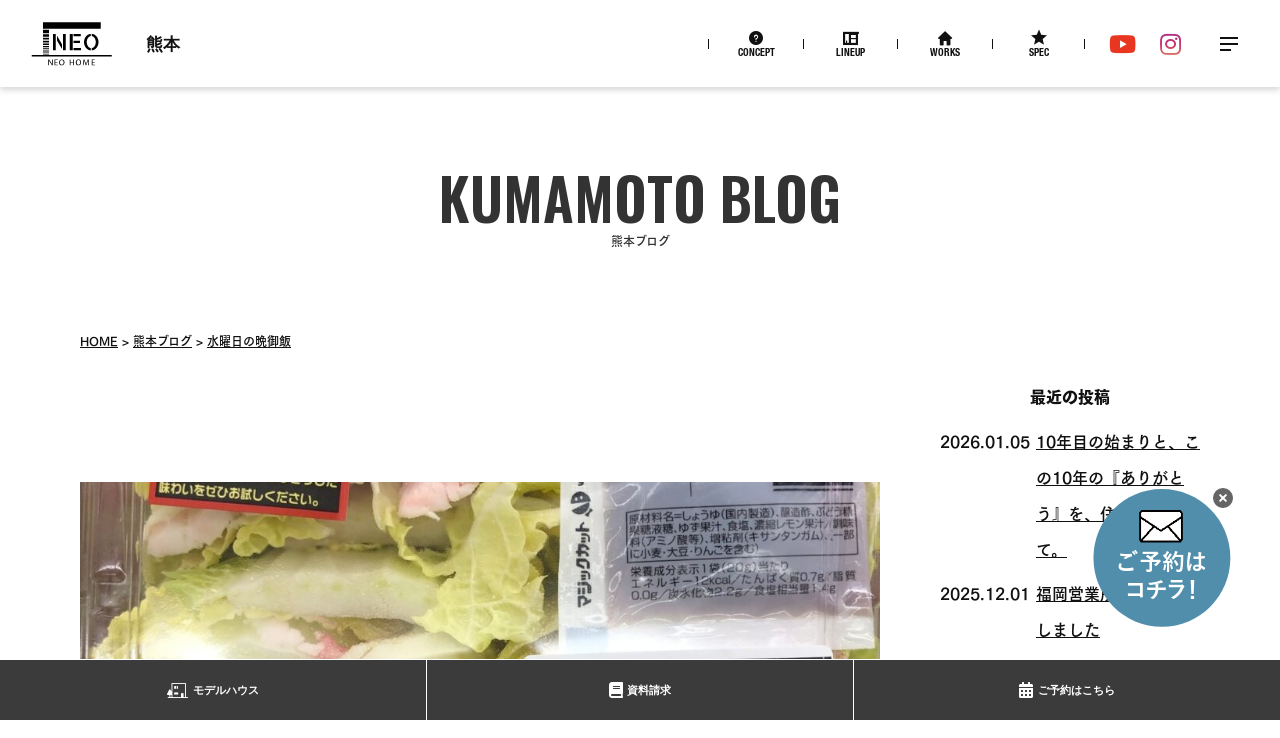

--- FILE ---
content_type: text/html; charset=UTF-8
request_url: https://www.neohome.jp/kumamoto/blog/5403
body_size: 12625
content:
<!DOCTYPE html>
<html lang="ja" class="no-js">

<head prefix="og: http://ogp.me/ns#">
  <meta charset="UTF-8">
  <meta name="viewport" content="width=device-width,initial-scale=1.0">
  <meta name="format-detection" content="telephone=no">
  <title>水曜日の晩御飯 - ネオホーム熊本</title>
<meta name='robots' content='max-image-preview:large' />
	<style>img:is([sizes="auto" i], [sizes^="auto," i]) { contain-intrinsic-size: 3000px 1500px }</style>
	  <!-- Google Tag Manager -->
  <script>
    (function(w, d, s, l, i) {
      w[l] = w[l] || [];
      w[l].push({
        'gtm.start': new Date().getTime(),
        event: 'gtm.js'
      });
      var f = d.getElementsByTagName(s)[0],
        j = d.createElement(s),
        dl = l != 'dataLayer' ? '&l=' + l : '';
      j.async = true;
      j.src =
        'https://www.googletagmanager.com/gtm.js?id=' + i + dl;
      f.parentNode.insertBefore(j, f);
    })(window, document, 'script', 'dataLayer', 'GTM-TFR4TWD');
  </script>
  <!-- End Google Tag Manager -->
<link rel='dns-prefetch' href='//ajax.googleapis.com' />
<link rel='dns-prefetch' href='//webfont.fontplus.jp' />
<link rel='dns-prefetch' href='//polyfill-fastly.io' />
<link rel='dns-prefetch' href='//cdnjs.cloudflare.com' />
<link rel='dns-prefetch' href='//fonts.googleapis.com' />
<script type="text/javascript">
/* <![CDATA[ */
window._wpemojiSettings = {"baseUrl":"https:\/\/s.w.org\/images\/core\/emoji\/16.0.1\/72x72\/","ext":".png","svgUrl":"https:\/\/s.w.org\/images\/core\/emoji\/16.0.1\/svg\/","svgExt":".svg","source":{"concatemoji":"https:\/\/www.neohome.jp\/wp-includes\/js\/wp-emoji-release.min.js?ver=6.8.3"}};
/*! This file is auto-generated */
!function(s,n){var o,i,e;function c(e){try{var t={supportTests:e,timestamp:(new Date).valueOf()};sessionStorage.setItem(o,JSON.stringify(t))}catch(e){}}function p(e,t,n){e.clearRect(0,0,e.canvas.width,e.canvas.height),e.fillText(t,0,0);var t=new Uint32Array(e.getImageData(0,0,e.canvas.width,e.canvas.height).data),a=(e.clearRect(0,0,e.canvas.width,e.canvas.height),e.fillText(n,0,0),new Uint32Array(e.getImageData(0,0,e.canvas.width,e.canvas.height).data));return t.every(function(e,t){return e===a[t]})}function u(e,t){e.clearRect(0,0,e.canvas.width,e.canvas.height),e.fillText(t,0,0);for(var n=e.getImageData(16,16,1,1),a=0;a<n.data.length;a++)if(0!==n.data[a])return!1;return!0}function f(e,t,n,a){switch(t){case"flag":return n(e,"\ud83c\udff3\ufe0f\u200d\u26a7\ufe0f","\ud83c\udff3\ufe0f\u200b\u26a7\ufe0f")?!1:!n(e,"\ud83c\udde8\ud83c\uddf6","\ud83c\udde8\u200b\ud83c\uddf6")&&!n(e,"\ud83c\udff4\udb40\udc67\udb40\udc62\udb40\udc65\udb40\udc6e\udb40\udc67\udb40\udc7f","\ud83c\udff4\u200b\udb40\udc67\u200b\udb40\udc62\u200b\udb40\udc65\u200b\udb40\udc6e\u200b\udb40\udc67\u200b\udb40\udc7f");case"emoji":return!a(e,"\ud83e\udedf")}return!1}function g(e,t,n,a){var r="undefined"!=typeof WorkerGlobalScope&&self instanceof WorkerGlobalScope?new OffscreenCanvas(300,150):s.createElement("canvas"),o=r.getContext("2d",{willReadFrequently:!0}),i=(o.textBaseline="top",o.font="600 32px Arial",{});return e.forEach(function(e){i[e]=t(o,e,n,a)}),i}function t(e){var t=s.createElement("script");t.src=e,t.defer=!0,s.head.appendChild(t)}"undefined"!=typeof Promise&&(o="wpEmojiSettingsSupports",i=["flag","emoji"],n.supports={everything:!0,everythingExceptFlag:!0},e=new Promise(function(e){s.addEventListener("DOMContentLoaded",e,{once:!0})}),new Promise(function(t){var n=function(){try{var e=JSON.parse(sessionStorage.getItem(o));if("object"==typeof e&&"number"==typeof e.timestamp&&(new Date).valueOf()<e.timestamp+604800&&"object"==typeof e.supportTests)return e.supportTests}catch(e){}return null}();if(!n){if("undefined"!=typeof Worker&&"undefined"!=typeof OffscreenCanvas&&"undefined"!=typeof URL&&URL.createObjectURL&&"undefined"!=typeof Blob)try{var e="postMessage("+g.toString()+"("+[JSON.stringify(i),f.toString(),p.toString(),u.toString()].join(",")+"));",a=new Blob([e],{type:"text/javascript"}),r=new Worker(URL.createObjectURL(a),{name:"wpTestEmojiSupports"});return void(r.onmessage=function(e){c(n=e.data),r.terminate(),t(n)})}catch(e){}c(n=g(i,f,p,u))}t(n)}).then(function(e){for(var t in e)n.supports[t]=e[t],n.supports.everything=n.supports.everything&&n.supports[t],"flag"!==t&&(n.supports.everythingExceptFlag=n.supports.everythingExceptFlag&&n.supports[t]);n.supports.everythingExceptFlag=n.supports.everythingExceptFlag&&!n.supports.flag,n.DOMReady=!1,n.readyCallback=function(){n.DOMReady=!0}}).then(function(){return e}).then(function(){var e;n.supports.everything||(n.readyCallback(),(e=n.source||{}).concatemoji?t(e.concatemoji):e.wpemoji&&e.twemoji&&(t(e.twemoji),t(e.wpemoji)))}))}((window,document),window._wpemojiSettings);
/* ]]> */
</script>
<link rel='stylesheet' id='sbi_styles-css' href='https://www.neohome.jp/wp-content/plugins/instagram-feed-pro/css/sbi-styles.min.css?ver=6.9.0' media='all'>
<style id='wp-emoji-styles-inline-css' type='text/css'>

	img.wp-smiley, img.emoji {
		display: inline !important;
		border: none !important;
		box-shadow: none !important;
		height: 1em !important;
		width: 1em !important;
		margin: 0 0.07em !important;
		vertical-align: -0.1em !important;
		background: none !important;
		padding: 0 !important;
	}
</style>
<link rel='stylesheet' id='wp-block-library-css' href='https://www.neohome.jp/wp-includes/css/dist/block-library/style.min.css?ver=6.8.3' media='all'>
<style id='classic-theme-styles-inline-css' type='text/css'>
/*! This file is auto-generated */
.wp-block-button__link{color:#fff;background-color:#32373c;border-radius:9999px;box-shadow:none;text-decoration:none;padding:calc(.667em + 2px) calc(1.333em + 2px);font-size:1.125em}.wp-block-file__button{background:#32373c;color:#fff;text-decoration:none}
</style>
<style id='global-styles-inline-css' type='text/css'>
:root{--wp--preset--aspect-ratio--square: 1;--wp--preset--aspect-ratio--4-3: 4/3;--wp--preset--aspect-ratio--3-4: 3/4;--wp--preset--aspect-ratio--3-2: 3/2;--wp--preset--aspect-ratio--2-3: 2/3;--wp--preset--aspect-ratio--16-9: 16/9;--wp--preset--aspect-ratio--9-16: 9/16;--wp--preset--color--black: #000000;--wp--preset--color--cyan-bluish-gray: #abb8c3;--wp--preset--color--white: #ffffff;--wp--preset--color--pale-pink: #f78da7;--wp--preset--color--vivid-red: #cf2e2e;--wp--preset--color--luminous-vivid-orange: #ff6900;--wp--preset--color--luminous-vivid-amber: #fcb900;--wp--preset--color--light-green-cyan: #7bdcb5;--wp--preset--color--vivid-green-cyan: #00d084;--wp--preset--color--pale-cyan-blue: #8ed1fc;--wp--preset--color--vivid-cyan-blue: #0693e3;--wp--preset--color--vivid-purple: #9b51e0;--wp--preset--gradient--vivid-cyan-blue-to-vivid-purple: linear-gradient(135deg,rgba(6,147,227,1) 0%,rgb(155,81,224) 100%);--wp--preset--gradient--light-green-cyan-to-vivid-green-cyan: linear-gradient(135deg,rgb(122,220,180) 0%,rgb(0,208,130) 100%);--wp--preset--gradient--luminous-vivid-amber-to-luminous-vivid-orange: linear-gradient(135deg,rgba(252,185,0,1) 0%,rgba(255,105,0,1) 100%);--wp--preset--gradient--luminous-vivid-orange-to-vivid-red: linear-gradient(135deg,rgba(255,105,0,1) 0%,rgb(207,46,46) 100%);--wp--preset--gradient--very-light-gray-to-cyan-bluish-gray: linear-gradient(135deg,rgb(238,238,238) 0%,rgb(169,184,195) 100%);--wp--preset--gradient--cool-to-warm-spectrum: linear-gradient(135deg,rgb(74,234,220) 0%,rgb(151,120,209) 20%,rgb(207,42,186) 40%,rgb(238,44,130) 60%,rgb(251,105,98) 80%,rgb(254,248,76) 100%);--wp--preset--gradient--blush-light-purple: linear-gradient(135deg,rgb(255,206,236) 0%,rgb(152,150,240) 100%);--wp--preset--gradient--blush-bordeaux: linear-gradient(135deg,rgb(254,205,165) 0%,rgb(254,45,45) 50%,rgb(107,0,62) 100%);--wp--preset--gradient--luminous-dusk: linear-gradient(135deg,rgb(255,203,112) 0%,rgb(199,81,192) 50%,rgb(65,88,208) 100%);--wp--preset--gradient--pale-ocean: linear-gradient(135deg,rgb(255,245,203) 0%,rgb(182,227,212) 50%,rgb(51,167,181) 100%);--wp--preset--gradient--electric-grass: linear-gradient(135deg,rgb(202,248,128) 0%,rgb(113,206,126) 100%);--wp--preset--gradient--midnight: linear-gradient(135deg,rgb(2,3,129) 0%,rgb(40,116,252) 100%);--wp--preset--font-size--small: 13px;--wp--preset--font-size--medium: 20px;--wp--preset--font-size--large: 36px;--wp--preset--font-size--x-large: 42px;--wp--preset--spacing--20: 0.44rem;--wp--preset--spacing--30: 0.67rem;--wp--preset--spacing--40: 1rem;--wp--preset--spacing--50: 1.5rem;--wp--preset--spacing--60: 2.25rem;--wp--preset--spacing--70: 3.38rem;--wp--preset--spacing--80: 5.06rem;--wp--preset--shadow--natural: 6px 6px 9px rgba(0, 0, 0, 0.2);--wp--preset--shadow--deep: 12px 12px 50px rgba(0, 0, 0, 0.4);--wp--preset--shadow--sharp: 6px 6px 0px rgba(0, 0, 0, 0.2);--wp--preset--shadow--outlined: 6px 6px 0px -3px rgba(255, 255, 255, 1), 6px 6px rgba(0, 0, 0, 1);--wp--preset--shadow--crisp: 6px 6px 0px rgba(0, 0, 0, 1);}:where(.is-layout-flex){gap: 0.5em;}:where(.is-layout-grid){gap: 0.5em;}body .is-layout-flex{display: flex;}.is-layout-flex{flex-wrap: wrap;align-items: center;}.is-layout-flex > :is(*, div){margin: 0;}body .is-layout-grid{display: grid;}.is-layout-grid > :is(*, div){margin: 0;}:where(.wp-block-columns.is-layout-flex){gap: 2em;}:where(.wp-block-columns.is-layout-grid){gap: 2em;}:where(.wp-block-post-template.is-layout-flex){gap: 1.25em;}:where(.wp-block-post-template.is-layout-grid){gap: 1.25em;}.has-black-color{color: var(--wp--preset--color--black) !important;}.has-cyan-bluish-gray-color{color: var(--wp--preset--color--cyan-bluish-gray) !important;}.has-white-color{color: var(--wp--preset--color--white) !important;}.has-pale-pink-color{color: var(--wp--preset--color--pale-pink) !important;}.has-vivid-red-color{color: var(--wp--preset--color--vivid-red) !important;}.has-luminous-vivid-orange-color{color: var(--wp--preset--color--luminous-vivid-orange) !important;}.has-luminous-vivid-amber-color{color: var(--wp--preset--color--luminous-vivid-amber) !important;}.has-light-green-cyan-color{color: var(--wp--preset--color--light-green-cyan) !important;}.has-vivid-green-cyan-color{color: var(--wp--preset--color--vivid-green-cyan) !important;}.has-pale-cyan-blue-color{color: var(--wp--preset--color--pale-cyan-blue) !important;}.has-vivid-cyan-blue-color{color: var(--wp--preset--color--vivid-cyan-blue) !important;}.has-vivid-purple-color{color: var(--wp--preset--color--vivid-purple) !important;}.has-black-background-color{background-color: var(--wp--preset--color--black) !important;}.has-cyan-bluish-gray-background-color{background-color: var(--wp--preset--color--cyan-bluish-gray) !important;}.has-white-background-color{background-color: var(--wp--preset--color--white) !important;}.has-pale-pink-background-color{background-color: var(--wp--preset--color--pale-pink) !important;}.has-vivid-red-background-color{background-color: var(--wp--preset--color--vivid-red) !important;}.has-luminous-vivid-orange-background-color{background-color: var(--wp--preset--color--luminous-vivid-orange) !important;}.has-luminous-vivid-amber-background-color{background-color: var(--wp--preset--color--luminous-vivid-amber) !important;}.has-light-green-cyan-background-color{background-color: var(--wp--preset--color--light-green-cyan) !important;}.has-vivid-green-cyan-background-color{background-color: var(--wp--preset--color--vivid-green-cyan) !important;}.has-pale-cyan-blue-background-color{background-color: var(--wp--preset--color--pale-cyan-blue) !important;}.has-vivid-cyan-blue-background-color{background-color: var(--wp--preset--color--vivid-cyan-blue) !important;}.has-vivid-purple-background-color{background-color: var(--wp--preset--color--vivid-purple) !important;}.has-black-border-color{border-color: var(--wp--preset--color--black) !important;}.has-cyan-bluish-gray-border-color{border-color: var(--wp--preset--color--cyan-bluish-gray) !important;}.has-white-border-color{border-color: var(--wp--preset--color--white) !important;}.has-pale-pink-border-color{border-color: var(--wp--preset--color--pale-pink) !important;}.has-vivid-red-border-color{border-color: var(--wp--preset--color--vivid-red) !important;}.has-luminous-vivid-orange-border-color{border-color: var(--wp--preset--color--luminous-vivid-orange) !important;}.has-luminous-vivid-amber-border-color{border-color: var(--wp--preset--color--luminous-vivid-amber) !important;}.has-light-green-cyan-border-color{border-color: var(--wp--preset--color--light-green-cyan) !important;}.has-vivid-green-cyan-border-color{border-color: var(--wp--preset--color--vivid-green-cyan) !important;}.has-pale-cyan-blue-border-color{border-color: var(--wp--preset--color--pale-cyan-blue) !important;}.has-vivid-cyan-blue-border-color{border-color: var(--wp--preset--color--vivid-cyan-blue) !important;}.has-vivid-purple-border-color{border-color: var(--wp--preset--color--vivid-purple) !important;}.has-vivid-cyan-blue-to-vivid-purple-gradient-background{background: var(--wp--preset--gradient--vivid-cyan-blue-to-vivid-purple) !important;}.has-light-green-cyan-to-vivid-green-cyan-gradient-background{background: var(--wp--preset--gradient--light-green-cyan-to-vivid-green-cyan) !important;}.has-luminous-vivid-amber-to-luminous-vivid-orange-gradient-background{background: var(--wp--preset--gradient--luminous-vivid-amber-to-luminous-vivid-orange) !important;}.has-luminous-vivid-orange-to-vivid-red-gradient-background{background: var(--wp--preset--gradient--luminous-vivid-orange-to-vivid-red) !important;}.has-very-light-gray-to-cyan-bluish-gray-gradient-background{background: var(--wp--preset--gradient--very-light-gray-to-cyan-bluish-gray) !important;}.has-cool-to-warm-spectrum-gradient-background{background: var(--wp--preset--gradient--cool-to-warm-spectrum) !important;}.has-blush-light-purple-gradient-background{background: var(--wp--preset--gradient--blush-light-purple) !important;}.has-blush-bordeaux-gradient-background{background: var(--wp--preset--gradient--blush-bordeaux) !important;}.has-luminous-dusk-gradient-background{background: var(--wp--preset--gradient--luminous-dusk) !important;}.has-pale-ocean-gradient-background{background: var(--wp--preset--gradient--pale-ocean) !important;}.has-electric-grass-gradient-background{background: var(--wp--preset--gradient--electric-grass) !important;}.has-midnight-gradient-background{background: var(--wp--preset--gradient--midnight) !important;}.has-small-font-size{font-size: var(--wp--preset--font-size--small) !important;}.has-medium-font-size{font-size: var(--wp--preset--font-size--medium) !important;}.has-large-font-size{font-size: var(--wp--preset--font-size--large) !important;}.has-x-large-font-size{font-size: var(--wp--preset--font-size--x-large) !important;}
:where(.wp-block-post-template.is-layout-flex){gap: 1.25em;}:where(.wp-block-post-template.is-layout-grid){gap: 1.25em;}
:where(.wp-block-columns.is-layout-flex){gap: 2em;}:where(.wp-block-columns.is-layout-grid){gap: 2em;}
:root :where(.wp-block-pullquote){font-size: 1.5em;line-height: 1.6;}
</style>
<link rel='stylesheet' id='fontawesome-css' href='https://cdnjs.cloudflare.com/ajax/libs/font-awesome/5.13.0/css/all.min.css' media='all'>
<link rel='stylesheet' id='googlefonts-css' href='//fonts.googleapis.com/css?family=Noto+Sans+JP%3A400%2C700%2C900%7CDawning+of+a+New+Day%7COswald%3A600&#038;display=swap' media='all'>
<link rel='stylesheet' id='style-css' href='https://www.neohome.jp/wp-content/themes/neohome/style.css?ver=20251215072556' media='all'>
<script type="text/javascript" src="//webfont.fontplus.jp/accessor/script/fontplus.js?CWkMrfCrFlQ%3D&amp;box=oz3gyoWxS5s%3D&amp;aa=1&amp;ab=2" id="fontplus-js"></script>
<link rel="https://api.w.org/" href="https://www.neohome.jp/wp-json/" /><link rel="alternate" title="oEmbed (JSON)" type="application/json+oembed" href="https://www.neohome.jp/wp-json/oembed/1.0/embed?url=https%3A%2F%2Fwww.neohome.jp%2Fkumamoto%2Fblog%2F5403" />
<link rel="alternate" title="oEmbed (XML)" type="text/xml+oembed" href="https://www.neohome.jp/wp-json/oembed/1.0/embed?url=https%3A%2F%2Fwww.neohome.jp%2Fkumamoto%2Fblog%2F5403&#038;format=xml" />
<script>!function(e){e.className=e.className.replace(/\bno-js\b/,"js")}(document.documentElement)</script>
<meta name="description" content="こんにちは、ネオホーム営業の森永です。 今日は私がゴルフ以外でハマっていることを紹介します。 &nbsp; 「水曜日の晩御飯づくり」です！ 最初は嫌々していたのですが、 子供たちにおだてられ、今や水曜日の恒例行事になって...">
<!-- OGP -->
<meta property="og:type" content="article">
<meta property="og:title" content="水曜日の晩御飯">
<meta property="og:description" content="こんにちは、ネオホーム営業の森永です。 今日は私がゴルフ以外でハマっていることを紹介します。 &nbsp; 「水曜日の晩御飯づくり」です！ 最初は嫌々していたのですが、 子供たちにおだてられ、今や水曜日の恒例行事になって...">
<meta property="og:url" content="https://www.neohome.jp/kumamoto/blog/5403">
<meta property="og:site_name" content="ネオホーム熊本">
<meta property="og:image" content="https://www.neohome.jp/bd/files/2022/01/a89d6fa54a0a3cd2d8ccc4d5220c9d1c-1024x630.jpg">
<!-- /OGP -->

<link rel="apple-touch-icon" href="https://www.neohome.jp/apple-touch-icon.png">
<link rel="alternate" type="application/rss+xml" href="https://www.neohome.jp/feed">
<link rel="alternate" type="application/atom+xml" href="https://www.neohome.jp/feed/atom">
<link rel="icon" type="image/svg+xml" href="https://www.neohome.jp/favicon.svg">
</head>

<body class="wp-singular kumamoto_blog-template-default single single-kumamoto_blog postid-5403 wp-theme-archetype2019 wp-child-theme-neohome in-office in-office-kumamoto">
    <!-- Google Tag Manager (noscript) -->
  <noscript><iframe src="https://www.googletagmanager.com/ns.html?id=GTM-TFR4TWD" height="0" width="0" style="display:none;visibility:hidden"></iframe></noscript>
  <!-- End Google Tag Manager (noscript) -->
  <!-- Facebook Pixel Code --><noscript><img height="1" width="1" style="display:none" src="https://www.facebook.com/tr?id=973657466477108&ev=PageView&noscript=1" /></noscript>
  <!-- End Facebook Pixel Code -->
<!--[if lt IE 9]><noscript><p class="for-ie"><strong>Javascriptをオンにするか、最新のブラウザをご利用ください。</strong></p></noscript><![endif]-->
  <div class="site">
    <header class="site-header site-header--office">
      <div class="site-header-content">
        <div class="site-title"><a href="https://www.neohome.jp/" rel="home"><img src="https://www.neohome.jp/assets/images/logo.svgz" alt="ネオホーム"></a><a href="https://www.neohome.jp/kumamoto" class="site-title__office">熊本</a></div>

        <nav class="global-nav2">
          <ul class="global-nav2__list">
            <li class="global-nav2__item"><a href="https://www.neohome.jp/aboutus" class="global-nav2__link">Concept</a></li>
            <li class="global-nav2__item"><a href="https://www.neohome.jp/lineup" class="global-nav2__link">Lineup</a></li>
            <li class="global-nav2__item"><a href="https://www.neohome.jp/case" class="global-nav2__link">Works</a></li>
            <li class="global-nav2__item"><a href="https://www.neohome.jp/spec" class="global-nav2__link">Spec</a></li>
          </ul>
        </nav>
        <ul class="head-sns">
          <li class="head-sns__item">
            <a href="https://www.youtube.com/channel/UCMO1qJ1SA8QwTciIrg2dKpg" target="_blank" class="head-sns__link"><span class="screen-reader-text">YouTube</span></a>
          </li>
          <li class="head-sns__item">
            <a href="https://www.instagram.com/neohome_photo/" target="_blank" class="head-sns__link"><span class="screen-reader-text">Instagram</span></a>
          </li>
        </ul>
        <button id="nav-button" class="menu-button" aria-controls="nav">
          <svg width="40" height="40" class="menu-icon">
            <rect x="11" y="19" width="18" height="2" class="menu-icon__bar menu-icon__bar--1" />
            <rect x="11" y="19" width="18" height="2" class="menu-icon__bar menu-icon__bar--2" />
            <rect x="11" y="19" width="11" height="2" class="menu-icon__bar menu-icon__bar--3" />
          </svg>
          <span class="screen-reader-text">メニュー</span>
        </button>
      </div>
      <nav id="nav" class="global-nav site-menu">
        <h2 class="global-nav__heading site-menu__heading">Contents</h2>
        <div class="global-nav__content site-menu__content">
                      <section class="site-menu-part">
              <h3 class="site-menu-part__heading">ネオホームの住宅について</h3>
              <ul class="site-menu-list">
                                  <li class="site-menu-list__item">
                    <a href="https://www.neohome.jp/lineup"  class="site-menu-list__link">住宅ラインナップ</a>
                  </li>
                                  <li class="site-menu-list__item">
                    <a href="https://www.neohome.jp/lp/custom/"  class="site-menu-list__link">プラスカスタム</a>
                  </li>
                                  <li class="site-menu-list__item">
                    <a href="https://www.neohome.jp/case"  class="site-menu-list__link">施工事例紹介</a>
                  </li>
                                  <li class="site-menu-list__item">
                    <a href="https://www.neohome.jp/spec"  class="site-menu-list__link">構造・性能・設備</a>
                  </li>
                                  <li class="site-menu-list__item">
                    <a href="https://odd-house.jp/kumamoto/"  target="_blank" rel="noopener" class="site-menu-list__link">odd house</a>
                  </li>
                              </ul>
            </section>
                      <section class="site-menu-part">
              <h3 class="site-menu-part__heading">ネオホームのコンセプト</h3>
              <ul class="site-menu-list">
                                  <li class="site-menu-list__item">
                    <a href="https://www.neohome.jp/aboutus"  class="site-menu-list__link">NEO HOMEの家を知る</a>
                  </li>
                                  <li class="site-menu-list__item">
                    <a href="https://www.neohome.jp/way-of-living"  class="site-menu-list__link">NEO HOMEの楽しみ方</a>
                  </li>
                              </ul>
            </section>
                      <section class="site-menu-part">
              <h3 class="site-menu-part__heading">見学・相談について</h3>
              <ul class="site-menu-list">
                                  <li class="site-menu-list__item">
                    <a href="https://www.neohome.jp/modelhouse"  class="site-menu-list__link">モデルハウス</a>
                  </li>
                                  <li class="site-menu-list__item">
                    <a href="https://www.neohome.jp/event"  class="site-menu-list__link">イベント情報</a>
                  </li>
                                  <li class="site-menu-list__item">
                    <a href="https://www.neohome.jp/lp/madoguchi/"  class="site-menu-list__link">家づくりの窓口</a>
                  </li>
                              </ul>
            </section>
                      <section class="site-menu-part">
              <h3 class="site-menu-part__heading">会社について</h3>
              <ul class="site-menu-list">
                                  <li class="site-menu-list__item">
                    <a href="https://www.neohome.jp/kumamoto/blog"  class="site-menu-list__link">スタッフブログ</a>
                  </li>
                                  <li class="site-menu-list__item">
                    <a href="https://www.neohome.jp/blog"  class="site-menu-list__link">NEO JOURNAL</a>
                  </li>
                                  <li class="site-menu-list__item">
                    <a href="https://www.neohome.jp/kumamoto/aboutus"  class="site-menu-list__link">会社案内</a>
                  </li>
                                  <li class="site-menu-list__item">
                    <a href="https://www.neohome.jp/ir"  class="site-menu-list__link">IR情報</a>
                  </li>
                                  <li class="site-menu-list__item">
                    <a href="https://www.neohome.jp/staff"  class="site-menu-list__link">スタッフ紹介</a>
                  </li>
                                  <li class="site-menu-list__item">
                    <a href="https://www.neohome.jp/recruit"  class="site-menu-list__link">採用情報</a>
                  </li>
                                  <li class="site-menu-list__item">
                    <a href="https://www.neohome.jp/nearby"  class="site-menu-list__link">お近くのNEO HOME</a>
                  </li>
                                  <li class="site-menu-list__item">
                    <a href="https://www.neohome.jp/channel"  class="site-menu-list__link">NEO HOMEチャンネル</a>
                  </li>
                                  <li class="site-menu-list__item">
                    <a href="https://www.neohome.jp/kumamoto/real-estate"  class="site-menu-list__link">不動産情報</a>
                  </li>
                                  <li class="site-menu-list__item">
                    <a href="https://www.neohome.jp/sitemap"  class="site-menu-list__link">サイトマップ</a>
                  </li>
                                  <li class="site-menu-list__item">
                    <a href="https://www.neohome.jp/privacy"  class="site-menu-list__link">プライバシーポリシー</a>
                  </li>
                              </ul>
            </section>
                  </div>
      </nav>
    </header>
    <div class="page-header">
  <h1 class="page-title" data-en="Kumamoto Blog">熊本ブログ</h1>
</div>
    <div class="site-content-wrap">
      <div class="site-content site-content--blog">
        <nav class="breadcrumbs">
<ol>
<li><a href="https://www.neohome.jp/kumamoto">Home</a></li>
<li><a href="https://www.neohome.jp/kumamoto/blog">熊本ブログ</a></li>
<li><a href="https://www.neohome.jp/kumamoto/blog/5403">水曜日の晩御飯</a></li>
</ol>
<script type="application/ld+json">{"@context":"http://schema.org","@type":"BreadcrumbList","itemListElement":[{"@type":"ListItem","position":1,"item":{"@id":"https://www.neohome.jp/kumamoto","name":"Home"}},{"@type":"ListItem","position":2,"item":{"@id":"https://www.neohome.jp/kumamoto/blog","name":"熊本ブログ"}},{"@type":"ListItem","position":3,"item":{"@id":"https://www.neohome.jp/kumamoto/blog/5403","name":"水曜日の晩御飯"}}]}</script>
</nav>
<main>
  <article class="post post-5403 kumamoto_blog type-kumamoto_blog status-publish has-post-thumbnail kumamoto_blog_category-blog">
    <div class="post-featured-image post-featured-image--kumamoto_blog"><img src="https://www.neohome.jp/bd/files/2022/01/a89d6fa54a0a3cd2d8ccc4d5220c9d1c.jpg" srcset="https://www.neohome.jp/bd/files/2022/01/a89d6fa54a0a3cd2d8ccc4d5220c9d1c.jpg 1024w, https://www.neohome.jp/bd/files/2022/01/a89d6fa54a0a3cd2d8ccc4d5220c9d1c-560x746.jpg 560w, https://www.neohome.jp/bd/files/2022/01/a89d6fa54a0a3cd2d8ccc4d5220c9d1c-768x1024.jpg 768w" sizes="(max-width:1193px) 93.75vw, 1120px" alt=""></div>
  <header class="entry-header">
    <div class="entry-meta">
      <time datetime="2022-02-03" class="entry-date">2022.02.03</time>          </div>
    <h1 class="entry-title">水曜日の晩御飯</h1>
      </header>
  <div class="entry-content">
    <p>こんにちは、ネオホーム営業の森永です。</p>
<p>今日は私がゴルフ以外でハマっていることを紹介します。</p>
<p>&nbsp;</p>
<p>「水曜日の晩御飯づくり」です！</p>
<p>最初は嫌々していたのですが、</p>
<p>子供たちにおだてられ、今や水曜日の恒例行事になっています</p>
<p>（たまにある作れない日は、潔くみんなで外食します！）。</p>
<p>&nbsp;</p>
<p>レパートリーはまだ数える程度であるものの、少しずつ増やしている最中です。</p>
<p>この時期は鍋が多いですね！（料理ではない!?）</p>
<p>&nbsp;</p>
<p>私が夕飯の買い出しをすると、どうしても高くつくので、</p>
<p>料理の腕を磨くのと同時に節約を覚えなければと思った次第です。</p>
<p>&nbsp;</p>
<p>そんな私が今日スーパーで見つけた、便利メニューをご紹介します。</p>
<p>白菜と豚肉のミルフィーユ！</p>
<p><img fetchpriority="high" decoding="async" class="alignnone size-full wp-image-5404" src="https://www.neohome.jp/bd/files/2022/01/a89d6fa54a0a3cd2d8ccc4d5220c9d1c.jpg" alt="" width="1024" height="1365" srcset="https://www.neohome.jp/bd/files/2022/01/a89d6fa54a0a3cd2d8ccc4d5220c9d1c.jpg 1024w, https://www.neohome.jp/bd/files/2022/01/a89d6fa54a0a3cd2d8ccc4d5220c9d1c-560x746.jpg 560w, https://www.neohome.jp/bd/files/2022/01/a89d6fa54a0a3cd2d8ccc4d5220c9d1c-768x1024.jpg 768w" sizes="(max-width: 1024px) 100vw, 1024px" /></p>
<p>&nbsp;</p>
<p>食べやすい大きさにカットされた白菜と豚バラ肉が</p>
<p>重ねた状態でパック詰めされており、</p>
<p>電子レンジで温めるだけで一品できてしまう優れものです。</p>
<p>ポン酢までついているので、何も用意する必要はありません。</p>
<p>イベリコ豚、おいしくいただきました。</p>
<p>&nbsp;</p>
<p>簡単においしいものが食べられるって、有り難いですよね！</p>
<p>みなさまも試してみてください。</p>
  </div>
  <script type="application/ld+json">{"@context":"http://schema.org","@type":"BlogPosting","mainEntityOfPage":{"@type":"WebPage","@id":"https://www.neohome.jp/kumamoto/blog/5403"},"headline":"水曜日の晩御飯","datePublished":"2022-02-03T10:00:00+09:00","dateModified":"2022-01-31T18:47:44+09:00","description":"こんにちは、ネオホーム営業の森永です。 今日は私がゴルフ以外でハマっていることを紹介します。 &nbsp; 「水曜日の晩御飯づくり」です！ 最初は嫌々していたのですが、 子供たちにおだてられ、今や水曜日の恒例行事になって...","image":{"@type":"ImageObject","url":"https://www.neohome.jp/bd/files/2022/01/a89d6fa54a0a3cd2d8ccc4d5220c9d1c.jpg","width":1024,"height":1365},"author":"熊本","publisher":{"@type":"Organization","name":"株式会社ネオホーム","logo":{"@type":"ImageObject","url":"https://www.neohome.jp/assets/images/branding_logo.png","width":128,"height":72}}}</script>
</article>
	<nav class="navigation post-navigation" aria-label="投稿">
		<h2 class="screen-reader-text">投稿ナビゲーション</h2>
		<div class="nav-links"><div class="nav-previous"><a href="https://www.neohome.jp/kumamoto/blog/5394" rel="prev">前の記事</a></div><div class="nav-next"><a href="https://www.neohome.jp/kumamoto/blog/5408" rel="next">新しい記事</a></div></div>
	</nav></main>
<aside class="sidebar">
  <section class="widget">
    <h2 class="widget__title">最近の投稿</h2>
    <ul class="recent-posts">
            <li class="recent-posts__item">
        <time datetime="2026-01-05" class="recent-posts__date">2026.01.05</time>        <a href="https://www.neohome.jp/kumamoto/blog/12699" class="recent-posts__link">10年目の始まりと、この10年の『ありがとう』を、住まいに込めて。</a>
      </li>
            <li class="recent-posts__item">
        <time datetime="2025-12-01" class="recent-posts__date">2025.12.01</time>        <a href="https://www.neohome.jp/kumamoto/blog/12581" class="recent-posts__link">福岡営業所が開設いたしました</a>
      </li>
            <li class="recent-posts__item">
        <time datetime="2025-09-12" class="recent-posts__date">2025.09.12</time>        <a href="https://www.neohome.jp/kumamoto/blog/12348" class="recent-posts__link">ネオホーム10周年のご挨拶</a>
      </li>
            <li class="recent-posts__item">
        <time datetime="2025-07-19" class="recent-posts__date">2025.07.19</time>        <a href="https://www.neohome.jp/kumamoto/blog/12187" class="recent-posts__link">麻生田にモデルハウスが新たにOPENしました！</a>
      </li>
          </ul>
  </section>
  <section class="widget">
    <h2 class="widget__title">カテゴリー</h2>
    <ul class="category-list">
      	<li class="cat-item cat-item-74"><a href="https://www.neohome.jp/kumamoto/blog/category/%e3%83%86%e3%83%8a%e3%83%b3%e3%83%88%e6%96%bd%e5%b7%a5%e4%ba%8b%e4%be%8b">テナント施工事例</a> (10)
</li>
	<li class="cat-item cat-item-32"><a href="https://www.neohome.jp/kumamoto/blog/category/blog">ブログ</a> (147)
</li>
	<li class="cat-item cat-item-75"><a href="https://www.neohome.jp/kumamoto/blog/category/%e5%86%85%e8%a6%b3%e6%96%bd%e5%b7%a5%e4%ba%8b%e4%be%8b">内観施工事例</a> (1)
</li>
	<li class="cat-item cat-item-42"><a href="https://www.neohome.jp/kumamoto/blog/category/iedukuri">家づくり</a> (99)
</li>
    </ul>
  </section>
  <section class="widget">
    <h2 class="widget__title">アーカイブ</h2>
    <ul class="archive-list">
      	<li><a href='https://www.neohome.jp/kumamoto/blog/date/2026/01'>2026年1月</a>&nbsp;(1)</li>
	<li><a href='https://www.neohome.jp/kumamoto/blog/date/2025/12'>2025年12月</a>&nbsp;(1)</li>
	<li><a href='https://www.neohome.jp/kumamoto/blog/date/2025/09'>2025年9月</a>&nbsp;(1)</li>
	<li><a href='https://www.neohome.jp/kumamoto/blog/date/2025/07'>2025年7月</a>&nbsp;(1)</li>
	<li><a href='https://www.neohome.jp/kumamoto/blog/date/2025/06'>2025年6月</a>&nbsp;(1)</li>
	<li><a href='https://www.neohome.jp/kumamoto/blog/date/2025/05'>2025年5月</a>&nbsp;(1)</li>
	<li><a href='https://www.neohome.jp/kumamoto/blog/date/2025/04'>2025年4月</a>&nbsp;(1)</li>
	<li><a href='https://www.neohome.jp/kumamoto/blog/date/2024/11'>2024年11月</a>&nbsp;(1)</li>
	<li><a href='https://www.neohome.jp/kumamoto/blog/date/2024/10'>2024年10月</a>&nbsp;(5)</li>
	<li><a href='https://www.neohome.jp/kumamoto/blog/date/2024/09'>2024年9月</a>&nbsp;(4)</li>
	<li><a href='https://www.neohome.jp/kumamoto/blog/date/2024/08'>2024年8月</a>&nbsp;(3)</li>
	<li><a href='https://www.neohome.jp/kumamoto/blog/date/2024/07'>2024年7月</a>&nbsp;(3)</li>
	<li><a href='https://www.neohome.jp/kumamoto/blog/date/2024/06'>2024年6月</a>&nbsp;(3)</li>
	<li><a href='https://www.neohome.jp/kumamoto/blog/date/2024/05'>2024年5月</a>&nbsp;(4)</li>
	<li><a href='https://www.neohome.jp/kumamoto/blog/date/2024/04'>2024年4月</a>&nbsp;(3)</li>
	<li><a href='https://www.neohome.jp/kumamoto/blog/date/2024/03'>2024年3月</a>&nbsp;(2)</li>
	<li><a href='https://www.neohome.jp/kumamoto/blog/date/2024/02'>2024年2月</a>&nbsp;(13)</li>
	<li><a href='https://www.neohome.jp/kumamoto/blog/date/2024/01'>2024年1月</a>&nbsp;(4)</li>
	<li><a href='https://www.neohome.jp/kumamoto/blog/date/2023/12'>2023年12月</a>&nbsp;(1)</li>
	<li><a href='https://www.neohome.jp/kumamoto/blog/date/2023/11'>2023年11月</a>&nbsp;(3)</li>
	<li><a href='https://www.neohome.jp/kumamoto/blog/date/2023/10'>2023年10月</a>&nbsp;(3)</li>
	<li><a href='https://www.neohome.jp/kumamoto/blog/date/2023/09'>2023年9月</a>&nbsp;(4)</li>
	<li><a href='https://www.neohome.jp/kumamoto/blog/date/2023/08'>2023年8月</a>&nbsp;(2)</li>
	<li><a href='https://www.neohome.jp/kumamoto/blog/date/2023/07'>2023年7月</a>&nbsp;(3)</li>
	<li><a href='https://www.neohome.jp/kumamoto/blog/date/2023/06'>2023年6月</a>&nbsp;(3)</li>
	<li><a href='https://www.neohome.jp/kumamoto/blog/date/2023/05'>2023年5月</a>&nbsp;(5)</li>
	<li><a href='https://www.neohome.jp/kumamoto/blog/date/2023/04'>2023年4月</a>&nbsp;(2)</li>
	<li><a href='https://www.neohome.jp/kumamoto/blog/date/2023/03'>2023年3月</a>&nbsp;(7)</li>
	<li><a href='https://www.neohome.jp/kumamoto/blog/date/2023/02'>2023年2月</a>&nbsp;(7)</li>
	<li><a href='https://www.neohome.jp/kumamoto/blog/date/2023/01'>2023年1月</a>&nbsp;(10)</li>
	<li><a href='https://www.neohome.jp/kumamoto/blog/date/2022/12'>2022年12月</a>&nbsp;(10)</li>
	<li><a href='https://www.neohome.jp/kumamoto/blog/date/2022/11'>2022年11月</a>&nbsp;(14)</li>
	<li><a href='https://www.neohome.jp/kumamoto/blog/date/2022/10'>2022年10月</a>&nbsp;(16)</li>
	<li><a href='https://www.neohome.jp/kumamoto/blog/date/2022/09'>2022年9月</a>&nbsp;(13)</li>
	<li><a href='https://www.neohome.jp/kumamoto/blog/date/2022/08'>2022年8月</a>&nbsp;(10)</li>
	<li><a href='https://www.neohome.jp/kumamoto/blog/date/2022/07'>2022年7月</a>&nbsp;(24)</li>
	<li><a href='https://www.neohome.jp/kumamoto/blog/date/2022/06'>2022年6月</a>&nbsp;(30)</li>
	<li><a href='https://www.neohome.jp/kumamoto/blog/date/2022/05'>2022年5月</a>&nbsp;(24)</li>
	<li><a href='https://www.neohome.jp/kumamoto/blog/date/2022/04'>2022年4月</a>&nbsp;(8)</li>
	<li><a href='https://www.neohome.jp/kumamoto/blog/date/2022/03'>2022年3月</a>&nbsp;(10)</li>
	<li><a href='https://www.neohome.jp/kumamoto/blog/date/2022/02'>2022年2月</a>&nbsp;(10)</li>
	<li><a href='https://www.neohome.jp/kumamoto/blog/date/2022/01'>2022年1月</a>&nbsp;(10)</li>
	<li><a href='https://www.neohome.jp/kumamoto/blog/date/2021/12'>2021年12月</a>&nbsp;(10)</li>
	<li><a href='https://www.neohome.jp/kumamoto/blog/date/2021/11'>2021年11月</a>&nbsp;(8)</li>
	<li><a href='https://www.neohome.jp/kumamoto/blog/date/2021/10'>2021年10月</a>&nbsp;(8)</li>
	<li><a href='https://www.neohome.jp/kumamoto/blog/date/2021/09'>2021年9月</a>&nbsp;(11)</li>
	<li><a href='https://www.neohome.jp/kumamoto/blog/date/2021/08'>2021年8月</a>&nbsp;(11)</li>
	<li><a href='https://www.neohome.jp/kumamoto/blog/date/2021/07'>2021年7月</a>&nbsp;(13)</li>
	<li><a href='https://www.neohome.jp/kumamoto/blog/date/2021/06'>2021年6月</a>&nbsp;(8)</li>
	<li><a href='https://www.neohome.jp/kumamoto/blog/date/2021/05'>2021年5月</a>&nbsp;(9)</li>
	<li><a href='https://www.neohome.jp/kumamoto/blog/date/2021/04'>2021年4月</a>&nbsp;(13)</li>
	<li><a href='https://www.neohome.jp/kumamoto/blog/date/2021/03'>2021年3月</a>&nbsp;(11)</li>
	<li><a href='https://www.neohome.jp/kumamoto/blog/date/2021/02'>2021年2月</a>&nbsp;(9)</li>
	<li><a href='https://www.neohome.jp/kumamoto/blog/date/2021/01'>2021年1月</a>&nbsp;(9)</li>
	<li><a href='https://www.neohome.jp/kumamoto/blog/date/2020/12'>2020年12月</a>&nbsp;(12)</li>
	<li><a href='https://www.neohome.jp/kumamoto/blog/date/2020/11'>2020年11月</a>&nbsp;(11)</li>
	<li><a href='https://www.neohome.jp/kumamoto/blog/date/2020/10'>2020年10月</a>&nbsp;(13)</li>
	<li><a href='https://www.neohome.jp/kumamoto/blog/date/2020/09'>2020年9月</a>&nbsp;(11)</li>
	<li><a href='https://www.neohome.jp/kumamoto/blog/date/2020/08'>2020年8月</a>&nbsp;(5)</li>
	<li><a href='https://www.neohome.jp/kumamoto/blog/date/2020/07'>2020年7月</a>&nbsp;(4)</li>
	<li><a href='https://www.neohome.jp/kumamoto/blog/date/2020/06'>2020年6月</a>&nbsp;(6)</li>
	<li><a href='https://www.neohome.jp/kumamoto/blog/date/2020/05'>2020年5月</a>&nbsp;(8)</li>
	<li><a href='https://www.neohome.jp/kumamoto/blog/date/2020/04'>2020年4月</a>&nbsp;(15)</li>
	<li><a href='https://www.neohome.jp/kumamoto/blog/date/2020/03'>2020年3月</a>&nbsp;(23)</li>
	<li><a href='https://www.neohome.jp/kumamoto/blog/date/2020/02'>2020年2月</a>&nbsp;(20)</li>
	<li><a href='https://www.neohome.jp/kumamoto/blog/date/2020/01'>2020年1月</a>&nbsp;(21)</li>
	<li><a href='https://www.neohome.jp/kumamoto/blog/date/2019/12'>2019年12月</a>&nbsp;(17)</li>
	<li><a href='https://www.neohome.jp/kumamoto/blog/date/2019/11'>2019年11月</a>&nbsp;(16)</li>
	<li><a href='https://www.neohome.jp/kumamoto/blog/date/2019/10'>2019年10月</a>&nbsp;(18)</li>
	<li><a href='https://www.neohome.jp/kumamoto/blog/date/2019/09'>2019年9月</a>&nbsp;(17)</li>
	<li><a href='https://www.neohome.jp/kumamoto/blog/date/2019/08'>2019年8月</a>&nbsp;(26)</li>
	<li><a href='https://www.neohome.jp/kumamoto/blog/date/2019/07'>2019年7月</a>&nbsp;(21)</li>
	<li><a href='https://www.neohome.jp/kumamoto/blog/date/2019/06'>2019年6月</a>&nbsp;(12)</li>
	<li><a href='https://www.neohome.jp/kumamoto/blog/date/2019/05'>2019年5月</a>&nbsp;(22)</li>
	<li><a href='https://www.neohome.jp/kumamoto/blog/date/2019/04'>2019年4月</a>&nbsp;(21)</li>
	<li><a href='https://www.neohome.jp/kumamoto/blog/date/2019/03'>2019年3月</a>&nbsp;(16)</li>
	<li><a href='https://www.neohome.jp/kumamoto/blog/date/2019/02'>2019年2月</a>&nbsp;(8)</li>
	<li><a href='https://www.neohome.jp/kumamoto/blog/date/2019/01'>2019年1月</a>&nbsp;(4)</li>
	<li><a href='https://www.neohome.jp/kumamoto/blog/date/2018/12'>2018年12月</a>&nbsp;(3)</li>
	<li><a href='https://www.neohome.jp/kumamoto/blog/date/2018/10'>2018年10月</a>&nbsp;(2)</li>
	<li><a href='https://www.neohome.jp/kumamoto/blog/date/2018/09'>2018年9月</a>&nbsp;(1)</li>
    </ul>
  </section>
</aside>
  <aside class="sidebar-bottom">
    <div class="bottom-link">
                <a href="https://www.neohome.jp/kumamoto/aboutus" class="bottom-link__item bottom-link__item--company bottom-link__item--company_kumamoto">
            <span class="bottom-link__title" data-en="Company">会社案内</span>
          </a>
                          <a href="https://www.neohome.jp/kumamoto/real-estate" class="bottom-link__item bottom-link__item--real-estate">
            <span class="bottom-link__title" data-en="Real Estate">不動産情報</span>
          </a>
                  </div>
  </aside>
  <aside class="sdgs-area">
    <ul class="sdgs-banner">
    <li class="sdgs-banner__item">
      <img src="https://www.neohome.jp/assets/images/bn_sdgs2.png?1" srcset="https://www.neohome.jp/assets/images/bn_sdgs2.png?1 1120w, https://www.neohome.jp/assets/images/bn_sdgs2@2x.png?1 2240w" sizes="(max-width:1193px) 93.75vw, 1120px" alt="ネオホームは、SDGs(持続可能な開発目標)に取り組んでいます。">
    </li>
          </ul>
</aside><aside class="contact-area">
  <h2 data-en="Contact">お問い合わせ</h2>
  <div class="contactbox">
    <div class="contactbox__image"><img src="https://www.neohome.jp/assets/images/contact_img02.jpg" alt=""></div>
    <div class="contactbox__content">
      <p class="contactbox__tagline">モデルハウスのご見学、資料請求はこちら</p>
      <p>お気軽にお問い合わせください！</p>
      <div class="contactbox__tel">
        <span>お電話でのご連絡先</span>
        <a href="tel:0963777707">096-377-7707</a>      </div>
    </div>
    <div class="contactbox__link"><a href="https://www.neohome.jp/contact" class="btn btn--contact">メールフォームでのお問い合わせはこちら</a></div>
  </div>
</aside>
  <div class="real-estate-float">
        <div class="real-estate-float__button">
      <a href="https://www.neohome.jp/contact" class="floating-button"><img src="https://www.neohome.jp/bd/files/2024/09/164b9e33738d1b5ef26c0bdf464df2d4.svg" alt="ご予約はコチラ！"></a>    </div>
    <button class="real-estate-float__remove">
      <span class="screen-reader-text">このリンクを消す</span>
    </button>
  </div>
</div>
</div>
<footer class="site-footer">
  <nav class="pickup-nav">
  <ul class="pickup-nav__list">
    <li class="pickup-nav__item"><a href="https://www.neohome.jp/kumamoto/modelhouse" class="pickup-nav__link">モデルハウス</a></li>
    <li class="pickup-nav__item"><a href="https://www.neohome.jp/request" class="pickup-nav__link">資料請求</a></li>
    <li class="pickup-nav__item"><a href="https://www.neohome.jp/contact" class="pickup-nav__link">ご予約はこちら</a></li>
  </ul>
</nav>  <div class="site-footer-content">
    <section class="foot-nav site-menu">
      <h2 class="foot-nav__heading site-menu__heading">Contents</h2>
      <div class="foot-nav__content site-menu__content">
                  <section class="site-menu-part">
            <h3 class="site-menu-part__heading">ネオホームの住宅について</h3>
            <ul class="site-menu-list">
                              <li class="site-menu-list__item">
                  <a href="https://www.neohome.jp/lineup" class="site-menu-list__link">住宅ラインナップ</a>
                </li>
                              <li class="site-menu-list__item">
                  <a href="https://www.neohome.jp/lp/custom/" class="site-menu-list__link">プラスカスタム</a>
                </li>
                              <li class="site-menu-list__item">
                  <a href="https://www.neohome.jp/case" class="site-menu-list__link">施工事例紹介</a>
                </li>
                              <li class="site-menu-list__item">
                  <a href="https://www.neohome.jp/spec" class="site-menu-list__link">構造・性能・設備</a>
                </li>
                              <li class="site-menu-list__item">
                  <a href="https://odd-house.jp/kumamoto/" class="site-menu-list__link">odd house</a>
                </li>
                          </ul>
          </section>
                  <section class="site-menu-part">
            <h3 class="site-menu-part__heading">ネオホームのコンセプト</h3>
            <ul class="site-menu-list">
                              <li class="site-menu-list__item">
                  <a href="https://www.neohome.jp/aboutus" class="site-menu-list__link">NEO HOMEの家を知る</a>
                </li>
                              <li class="site-menu-list__item">
                  <a href="https://www.neohome.jp/way-of-living" class="site-menu-list__link">NEO HOMEの楽しみ方</a>
                </li>
                          </ul>
          </section>
                  <section class="site-menu-part">
            <h3 class="site-menu-part__heading">見学・相談について</h3>
            <ul class="site-menu-list">
                              <li class="site-menu-list__item">
                  <a href="https://www.neohome.jp/modelhouse" class="site-menu-list__link">モデルハウス</a>
                </li>
                              <li class="site-menu-list__item">
                  <a href="https://www.neohome.jp/event" class="site-menu-list__link">イベント情報</a>
                </li>
                              <li class="site-menu-list__item">
                  <a href="https://www.neohome.jp/lp/madoguchi/" class="site-menu-list__link">家づくりの窓口</a>
                </li>
                          </ul>
          </section>
                  <section class="site-menu-part">
            <h3 class="site-menu-part__heading">会社について</h3>
            <ul class="site-menu-list">
                              <li class="site-menu-list__item">
                  <a href="https://www.neohome.jp/kumamoto/blog" class="site-menu-list__link">スタッフブログ</a>
                </li>
                              <li class="site-menu-list__item">
                  <a href="https://www.neohome.jp/blog" class="site-menu-list__link">NEO JOURNAL</a>
                </li>
                              <li class="site-menu-list__item">
                  <a href="https://www.neohome.jp/kumamoto/aboutus" class="site-menu-list__link">会社案内</a>
                </li>
                              <li class="site-menu-list__item">
                  <a href="https://www.neohome.jp/ir" class="site-menu-list__link">IR情報</a>
                </li>
                              <li class="site-menu-list__item">
                  <a href="https://www.neohome.jp/staff" class="site-menu-list__link">スタッフ紹介</a>
                </li>
                              <li class="site-menu-list__item">
                  <a href="https://www.neohome.jp/recruit" class="site-menu-list__link">採用情報</a>
                </li>
                              <li class="site-menu-list__item">
                  <a href="https://www.neohome.jp/nearby" class="site-menu-list__link">お近くのNEO HOME</a>
                </li>
                              <li class="site-menu-list__item">
                  <a href="https://www.neohome.jp/channel" class="site-menu-list__link">NEO HOMEチャンネル</a>
                </li>
                              <li class="site-menu-list__item">
                  <a href="https://www.neohome.jp/kumamoto/real-estate" class="site-menu-list__link">不動産情報</a>
                </li>
                              <li class="site-menu-list__item">
                  <a href="https://www.neohome.jp/sitemap" class="site-menu-list__link">サイトマップ</a>
                </li>
                              <li class="site-menu-list__item">
                  <a href="https://www.neohome.jp/privacy" class="site-menu-list__link">プライバシーポリシー</a>
                </li>
                          </ul>
          </section>
              </div>
    </section>
    <div class="foot-company-info">
      <div class="foot-company-name">
        <span class="foot-company-name__logo"><img src="https://www.neohome.jp/assets/images/logo_w.svgz" alt=""></span>
        <span class="foot-company-name__text">株式会社ネオホーム</span>
      </div>
      <div class="organization">
        <div class="organization__name">本社</div>
        <div class="organization__address">
          〒862-0962<br>
          熊本県熊本市南区田迎5丁目5番10号        </div>
        <div class="organization__contact">
          <div class="organization__tel">TEL : <a href="tel:0963777707">096-377-7707</a></div>
          <div class="organization__fax">FAX : 096-377-7708</div>
        </div>
      </div>
      <script type="application/ld+json">{"@context":"http://schema.org","@type":"LocalBusiness","name":"株式会社ネオホーム","url":"https://www.neohome.jp/kumamoto","address":{"@type":"PostalAddress","postalCode":"862-0962","addressRegion":"熊本県","addressLocality":"熊本市","streetAddress":"南区田迎5丁目5番10号"},"openingHours":"10:00〜18:00","telephone":"096-377-7707","faxNumber":"096-377-7708"}</script>
      <ul class="follow-us">
        <li class="follow-us__item">
          <a href="https://www.youtube.com/channel/UCMO1qJ1SA8QwTciIrg2dKpg" class="follow-us__link follow-us__link--youtube" target="_blank"><span class="screen-reader-text">YouTubeチャンネル</span></a>
        </li>
                  <li class="follow-us__item">
            <a href="https://www.instagram.com/neohome_photo/" class="follow-us__link follow-us__link--instagram" target="_blank"><span class="screen-reader-text">Instagram</span></a>
          </li>
                  <li class="follow-us__item">
            <a href="https://www.facebook.com/%E6%A0%AA%E5%BC%8F%E4%BC%9A%E7%A4%BE-%E3%83%8D%E3%82%AA%E3%83%9B%E3%83%BC%E3%83%A0-998910686926010/" class="follow-us__link follow-us__link--facebook" target="_blank"><span class="screen-reader-text">Facebook</span></a>
          </li>
              </ul>
      <div class="foot-app">
        <div class="foot-app__caption">公式アプリ</div>
        <ul class="app-list">
          <li class="app-list__item">
            <a href="https://apps.apple.com/jp/app/%E3%83%8D%E3%82%AA%E3%83%9B%E3%83%BC%E3%83%A0%E5%85%AC%E5%BC%8F%E3%82%A2%E3%83%97%E3%83%AA/id6450206249" target="_blank" class="app-list__link">iOS</a>
          </li>
          <li class="app-list__item">
            <a href="https://play.google.com/store/apps/details?id=jp.houseguide.appli.s10" target="_blank" class="app-list__link app-list__link--android">Android</a>
          </li>
        </ul>
      </div>
    </div>
  </div>
  <p class="copyright"><small>© NEO HOME Co. Ltd.</small></p>
</footer>
</div>
<script type="speculationrules">
{"prefetch":[{"source":"document","where":{"and":[{"href_matches":"\/*"},{"not":{"href_matches":["\/wp-*.php","\/wp-admin\/*","\/bd\/files\/*","\/wp-content\/*","\/wp-content\/plugins\/*","\/wp-content\/themes\/neohome\/*","\/wp-content\/themes\/archetype2019\/*","\/*\\?(.+)"]}},{"not":{"selector_matches":"a[rel~=\"nofollow\"]"}},{"not":{"selector_matches":".no-prefetch, .no-prefetch a"}}]},"eagerness":"conservative"}]}
</script>
  <div class="dummy-text" aria-hidden="true">abcdefghijklmnopqrstuvwxyzABCDEFGHIJKLMNOPQRSTUVWXYZ0123456789</div>
  <!-- Custom Feeds for Instagram JS -->
<script type="text/javascript">
var sbiajaxurl = "https://www.neohome.jp/wp-admin/admin-ajax.php";

</script>
<script type="text/javascript" src="//ajax.googleapis.com/ajax/libs/jquery/3.3.1/jquery.min.js" id="jquery-js"></script>
<script type="text/javascript" src="https://polyfill-fastly.io/v3/polyfill.min.js?features=IntersectionObserver%2CmatchMedia%2CPromise" id="polyfill-js"></script>
<script type="text/javascript" src="https://www.neohome.jp/wp-content/themes/neohome/js/scripts.js?ver=20250220090046" id="scripts-js"></script>
<script type="text/javascript" src="https://www.google.com/recaptcha/api.js?render=6LcTh_0UAAAAAAkSFETqz6p77WgP6P4vXplUMyhp&amp;ver=3.0" id="google-recaptcha-js"></script>
<script type="text/javascript" src="https://www.neohome.jp/wp-includes/js/dist/vendor/wp-polyfill.min.js?ver=3.15.0" id="wp-polyfill-js"></script>
<script type="text/javascript" id="wpcf7-recaptcha-js-before">
/* <![CDATA[ */
var wpcf7_recaptcha = {
    "sitekey": "6LcTh_0UAAAAAAkSFETqz6p77WgP6P4vXplUMyhp",
    "actions": {
        "homepage": "homepage",
        "contactform": "contactform"
    }
};
/* ]]> */
</script>
<script type="text/javascript" src="https://www.neohome.jp/wp-content/plugins/contact-form-7/modules/recaptcha/index.js?ver=6.1.3" id="wpcf7-recaptcha-js"></script>
  <script async src="https://s.yimg.jp/images/listing/tool/cv/ytag.js"></script>
  <script>
    window.yjDataLayer = window.yjDataLayer || [];

    function ytag() {
      yjDataLayer.push(arguments);
    }
    ytag({
      "type": "yjad_retargeting",
      "config": {
        "yahoo_retargeting_id": "RFE4XLEXNI",
        "yahoo_retargeting_label": "",
        "yahoo_retargeting_page_type": "",
        "yahoo_retargeting_items": [{
          item_id: '',
          category_id: '',
          price: '',
          quantity: ''
        }]
      }
    });
  </script>
  <!-- KASIKA TRACKING CODE -->
  <script type="text/javascript" src="//panda.kasika.io/tag-manager/?pid=D69E71147B755157179A717817756833"></script>
  <!-- KASIKA TRACKING CODE -->
</body>

</html>

--- FILE ---
content_type: text/html; charset=utf-8
request_url: https://www.google.com/recaptcha/api2/anchor?ar=1&k=6LcTh_0UAAAAAAkSFETqz6p77WgP6P4vXplUMyhp&co=aHR0cHM6Ly93d3cubmVvaG9tZS5qcDo0NDM.&hl=en&v=N67nZn4AqZkNcbeMu4prBgzg&size=invisible&anchor-ms=20000&execute-ms=30000&cb=j0l4i2gvz9ok
body_size: 48725
content:
<!DOCTYPE HTML><html dir="ltr" lang="en"><head><meta http-equiv="Content-Type" content="text/html; charset=UTF-8">
<meta http-equiv="X-UA-Compatible" content="IE=edge">
<title>reCAPTCHA</title>
<style type="text/css">
/* cyrillic-ext */
@font-face {
  font-family: 'Roboto';
  font-style: normal;
  font-weight: 400;
  font-stretch: 100%;
  src: url(//fonts.gstatic.com/s/roboto/v48/KFO7CnqEu92Fr1ME7kSn66aGLdTylUAMa3GUBHMdazTgWw.woff2) format('woff2');
  unicode-range: U+0460-052F, U+1C80-1C8A, U+20B4, U+2DE0-2DFF, U+A640-A69F, U+FE2E-FE2F;
}
/* cyrillic */
@font-face {
  font-family: 'Roboto';
  font-style: normal;
  font-weight: 400;
  font-stretch: 100%;
  src: url(//fonts.gstatic.com/s/roboto/v48/KFO7CnqEu92Fr1ME7kSn66aGLdTylUAMa3iUBHMdazTgWw.woff2) format('woff2');
  unicode-range: U+0301, U+0400-045F, U+0490-0491, U+04B0-04B1, U+2116;
}
/* greek-ext */
@font-face {
  font-family: 'Roboto';
  font-style: normal;
  font-weight: 400;
  font-stretch: 100%;
  src: url(//fonts.gstatic.com/s/roboto/v48/KFO7CnqEu92Fr1ME7kSn66aGLdTylUAMa3CUBHMdazTgWw.woff2) format('woff2');
  unicode-range: U+1F00-1FFF;
}
/* greek */
@font-face {
  font-family: 'Roboto';
  font-style: normal;
  font-weight: 400;
  font-stretch: 100%;
  src: url(//fonts.gstatic.com/s/roboto/v48/KFO7CnqEu92Fr1ME7kSn66aGLdTylUAMa3-UBHMdazTgWw.woff2) format('woff2');
  unicode-range: U+0370-0377, U+037A-037F, U+0384-038A, U+038C, U+038E-03A1, U+03A3-03FF;
}
/* math */
@font-face {
  font-family: 'Roboto';
  font-style: normal;
  font-weight: 400;
  font-stretch: 100%;
  src: url(//fonts.gstatic.com/s/roboto/v48/KFO7CnqEu92Fr1ME7kSn66aGLdTylUAMawCUBHMdazTgWw.woff2) format('woff2');
  unicode-range: U+0302-0303, U+0305, U+0307-0308, U+0310, U+0312, U+0315, U+031A, U+0326-0327, U+032C, U+032F-0330, U+0332-0333, U+0338, U+033A, U+0346, U+034D, U+0391-03A1, U+03A3-03A9, U+03B1-03C9, U+03D1, U+03D5-03D6, U+03F0-03F1, U+03F4-03F5, U+2016-2017, U+2034-2038, U+203C, U+2040, U+2043, U+2047, U+2050, U+2057, U+205F, U+2070-2071, U+2074-208E, U+2090-209C, U+20D0-20DC, U+20E1, U+20E5-20EF, U+2100-2112, U+2114-2115, U+2117-2121, U+2123-214F, U+2190, U+2192, U+2194-21AE, U+21B0-21E5, U+21F1-21F2, U+21F4-2211, U+2213-2214, U+2216-22FF, U+2308-230B, U+2310, U+2319, U+231C-2321, U+2336-237A, U+237C, U+2395, U+239B-23B7, U+23D0, U+23DC-23E1, U+2474-2475, U+25AF, U+25B3, U+25B7, U+25BD, U+25C1, U+25CA, U+25CC, U+25FB, U+266D-266F, U+27C0-27FF, U+2900-2AFF, U+2B0E-2B11, U+2B30-2B4C, U+2BFE, U+3030, U+FF5B, U+FF5D, U+1D400-1D7FF, U+1EE00-1EEFF;
}
/* symbols */
@font-face {
  font-family: 'Roboto';
  font-style: normal;
  font-weight: 400;
  font-stretch: 100%;
  src: url(//fonts.gstatic.com/s/roboto/v48/KFO7CnqEu92Fr1ME7kSn66aGLdTylUAMaxKUBHMdazTgWw.woff2) format('woff2');
  unicode-range: U+0001-000C, U+000E-001F, U+007F-009F, U+20DD-20E0, U+20E2-20E4, U+2150-218F, U+2190, U+2192, U+2194-2199, U+21AF, U+21E6-21F0, U+21F3, U+2218-2219, U+2299, U+22C4-22C6, U+2300-243F, U+2440-244A, U+2460-24FF, U+25A0-27BF, U+2800-28FF, U+2921-2922, U+2981, U+29BF, U+29EB, U+2B00-2BFF, U+4DC0-4DFF, U+FFF9-FFFB, U+10140-1018E, U+10190-1019C, U+101A0, U+101D0-101FD, U+102E0-102FB, U+10E60-10E7E, U+1D2C0-1D2D3, U+1D2E0-1D37F, U+1F000-1F0FF, U+1F100-1F1AD, U+1F1E6-1F1FF, U+1F30D-1F30F, U+1F315, U+1F31C, U+1F31E, U+1F320-1F32C, U+1F336, U+1F378, U+1F37D, U+1F382, U+1F393-1F39F, U+1F3A7-1F3A8, U+1F3AC-1F3AF, U+1F3C2, U+1F3C4-1F3C6, U+1F3CA-1F3CE, U+1F3D4-1F3E0, U+1F3ED, U+1F3F1-1F3F3, U+1F3F5-1F3F7, U+1F408, U+1F415, U+1F41F, U+1F426, U+1F43F, U+1F441-1F442, U+1F444, U+1F446-1F449, U+1F44C-1F44E, U+1F453, U+1F46A, U+1F47D, U+1F4A3, U+1F4B0, U+1F4B3, U+1F4B9, U+1F4BB, U+1F4BF, U+1F4C8-1F4CB, U+1F4D6, U+1F4DA, U+1F4DF, U+1F4E3-1F4E6, U+1F4EA-1F4ED, U+1F4F7, U+1F4F9-1F4FB, U+1F4FD-1F4FE, U+1F503, U+1F507-1F50B, U+1F50D, U+1F512-1F513, U+1F53E-1F54A, U+1F54F-1F5FA, U+1F610, U+1F650-1F67F, U+1F687, U+1F68D, U+1F691, U+1F694, U+1F698, U+1F6AD, U+1F6B2, U+1F6B9-1F6BA, U+1F6BC, U+1F6C6-1F6CF, U+1F6D3-1F6D7, U+1F6E0-1F6EA, U+1F6F0-1F6F3, U+1F6F7-1F6FC, U+1F700-1F7FF, U+1F800-1F80B, U+1F810-1F847, U+1F850-1F859, U+1F860-1F887, U+1F890-1F8AD, U+1F8B0-1F8BB, U+1F8C0-1F8C1, U+1F900-1F90B, U+1F93B, U+1F946, U+1F984, U+1F996, U+1F9E9, U+1FA00-1FA6F, U+1FA70-1FA7C, U+1FA80-1FA89, U+1FA8F-1FAC6, U+1FACE-1FADC, U+1FADF-1FAE9, U+1FAF0-1FAF8, U+1FB00-1FBFF;
}
/* vietnamese */
@font-face {
  font-family: 'Roboto';
  font-style: normal;
  font-weight: 400;
  font-stretch: 100%;
  src: url(//fonts.gstatic.com/s/roboto/v48/KFO7CnqEu92Fr1ME7kSn66aGLdTylUAMa3OUBHMdazTgWw.woff2) format('woff2');
  unicode-range: U+0102-0103, U+0110-0111, U+0128-0129, U+0168-0169, U+01A0-01A1, U+01AF-01B0, U+0300-0301, U+0303-0304, U+0308-0309, U+0323, U+0329, U+1EA0-1EF9, U+20AB;
}
/* latin-ext */
@font-face {
  font-family: 'Roboto';
  font-style: normal;
  font-weight: 400;
  font-stretch: 100%;
  src: url(//fonts.gstatic.com/s/roboto/v48/KFO7CnqEu92Fr1ME7kSn66aGLdTylUAMa3KUBHMdazTgWw.woff2) format('woff2');
  unicode-range: U+0100-02BA, U+02BD-02C5, U+02C7-02CC, U+02CE-02D7, U+02DD-02FF, U+0304, U+0308, U+0329, U+1D00-1DBF, U+1E00-1E9F, U+1EF2-1EFF, U+2020, U+20A0-20AB, U+20AD-20C0, U+2113, U+2C60-2C7F, U+A720-A7FF;
}
/* latin */
@font-face {
  font-family: 'Roboto';
  font-style: normal;
  font-weight: 400;
  font-stretch: 100%;
  src: url(//fonts.gstatic.com/s/roboto/v48/KFO7CnqEu92Fr1ME7kSn66aGLdTylUAMa3yUBHMdazQ.woff2) format('woff2');
  unicode-range: U+0000-00FF, U+0131, U+0152-0153, U+02BB-02BC, U+02C6, U+02DA, U+02DC, U+0304, U+0308, U+0329, U+2000-206F, U+20AC, U+2122, U+2191, U+2193, U+2212, U+2215, U+FEFF, U+FFFD;
}
/* cyrillic-ext */
@font-face {
  font-family: 'Roboto';
  font-style: normal;
  font-weight: 500;
  font-stretch: 100%;
  src: url(//fonts.gstatic.com/s/roboto/v48/KFO7CnqEu92Fr1ME7kSn66aGLdTylUAMa3GUBHMdazTgWw.woff2) format('woff2');
  unicode-range: U+0460-052F, U+1C80-1C8A, U+20B4, U+2DE0-2DFF, U+A640-A69F, U+FE2E-FE2F;
}
/* cyrillic */
@font-face {
  font-family: 'Roboto';
  font-style: normal;
  font-weight: 500;
  font-stretch: 100%;
  src: url(//fonts.gstatic.com/s/roboto/v48/KFO7CnqEu92Fr1ME7kSn66aGLdTylUAMa3iUBHMdazTgWw.woff2) format('woff2');
  unicode-range: U+0301, U+0400-045F, U+0490-0491, U+04B0-04B1, U+2116;
}
/* greek-ext */
@font-face {
  font-family: 'Roboto';
  font-style: normal;
  font-weight: 500;
  font-stretch: 100%;
  src: url(//fonts.gstatic.com/s/roboto/v48/KFO7CnqEu92Fr1ME7kSn66aGLdTylUAMa3CUBHMdazTgWw.woff2) format('woff2');
  unicode-range: U+1F00-1FFF;
}
/* greek */
@font-face {
  font-family: 'Roboto';
  font-style: normal;
  font-weight: 500;
  font-stretch: 100%;
  src: url(//fonts.gstatic.com/s/roboto/v48/KFO7CnqEu92Fr1ME7kSn66aGLdTylUAMa3-UBHMdazTgWw.woff2) format('woff2');
  unicode-range: U+0370-0377, U+037A-037F, U+0384-038A, U+038C, U+038E-03A1, U+03A3-03FF;
}
/* math */
@font-face {
  font-family: 'Roboto';
  font-style: normal;
  font-weight: 500;
  font-stretch: 100%;
  src: url(//fonts.gstatic.com/s/roboto/v48/KFO7CnqEu92Fr1ME7kSn66aGLdTylUAMawCUBHMdazTgWw.woff2) format('woff2');
  unicode-range: U+0302-0303, U+0305, U+0307-0308, U+0310, U+0312, U+0315, U+031A, U+0326-0327, U+032C, U+032F-0330, U+0332-0333, U+0338, U+033A, U+0346, U+034D, U+0391-03A1, U+03A3-03A9, U+03B1-03C9, U+03D1, U+03D5-03D6, U+03F0-03F1, U+03F4-03F5, U+2016-2017, U+2034-2038, U+203C, U+2040, U+2043, U+2047, U+2050, U+2057, U+205F, U+2070-2071, U+2074-208E, U+2090-209C, U+20D0-20DC, U+20E1, U+20E5-20EF, U+2100-2112, U+2114-2115, U+2117-2121, U+2123-214F, U+2190, U+2192, U+2194-21AE, U+21B0-21E5, U+21F1-21F2, U+21F4-2211, U+2213-2214, U+2216-22FF, U+2308-230B, U+2310, U+2319, U+231C-2321, U+2336-237A, U+237C, U+2395, U+239B-23B7, U+23D0, U+23DC-23E1, U+2474-2475, U+25AF, U+25B3, U+25B7, U+25BD, U+25C1, U+25CA, U+25CC, U+25FB, U+266D-266F, U+27C0-27FF, U+2900-2AFF, U+2B0E-2B11, U+2B30-2B4C, U+2BFE, U+3030, U+FF5B, U+FF5D, U+1D400-1D7FF, U+1EE00-1EEFF;
}
/* symbols */
@font-face {
  font-family: 'Roboto';
  font-style: normal;
  font-weight: 500;
  font-stretch: 100%;
  src: url(//fonts.gstatic.com/s/roboto/v48/KFO7CnqEu92Fr1ME7kSn66aGLdTylUAMaxKUBHMdazTgWw.woff2) format('woff2');
  unicode-range: U+0001-000C, U+000E-001F, U+007F-009F, U+20DD-20E0, U+20E2-20E4, U+2150-218F, U+2190, U+2192, U+2194-2199, U+21AF, U+21E6-21F0, U+21F3, U+2218-2219, U+2299, U+22C4-22C6, U+2300-243F, U+2440-244A, U+2460-24FF, U+25A0-27BF, U+2800-28FF, U+2921-2922, U+2981, U+29BF, U+29EB, U+2B00-2BFF, U+4DC0-4DFF, U+FFF9-FFFB, U+10140-1018E, U+10190-1019C, U+101A0, U+101D0-101FD, U+102E0-102FB, U+10E60-10E7E, U+1D2C0-1D2D3, U+1D2E0-1D37F, U+1F000-1F0FF, U+1F100-1F1AD, U+1F1E6-1F1FF, U+1F30D-1F30F, U+1F315, U+1F31C, U+1F31E, U+1F320-1F32C, U+1F336, U+1F378, U+1F37D, U+1F382, U+1F393-1F39F, U+1F3A7-1F3A8, U+1F3AC-1F3AF, U+1F3C2, U+1F3C4-1F3C6, U+1F3CA-1F3CE, U+1F3D4-1F3E0, U+1F3ED, U+1F3F1-1F3F3, U+1F3F5-1F3F7, U+1F408, U+1F415, U+1F41F, U+1F426, U+1F43F, U+1F441-1F442, U+1F444, U+1F446-1F449, U+1F44C-1F44E, U+1F453, U+1F46A, U+1F47D, U+1F4A3, U+1F4B0, U+1F4B3, U+1F4B9, U+1F4BB, U+1F4BF, U+1F4C8-1F4CB, U+1F4D6, U+1F4DA, U+1F4DF, U+1F4E3-1F4E6, U+1F4EA-1F4ED, U+1F4F7, U+1F4F9-1F4FB, U+1F4FD-1F4FE, U+1F503, U+1F507-1F50B, U+1F50D, U+1F512-1F513, U+1F53E-1F54A, U+1F54F-1F5FA, U+1F610, U+1F650-1F67F, U+1F687, U+1F68D, U+1F691, U+1F694, U+1F698, U+1F6AD, U+1F6B2, U+1F6B9-1F6BA, U+1F6BC, U+1F6C6-1F6CF, U+1F6D3-1F6D7, U+1F6E0-1F6EA, U+1F6F0-1F6F3, U+1F6F7-1F6FC, U+1F700-1F7FF, U+1F800-1F80B, U+1F810-1F847, U+1F850-1F859, U+1F860-1F887, U+1F890-1F8AD, U+1F8B0-1F8BB, U+1F8C0-1F8C1, U+1F900-1F90B, U+1F93B, U+1F946, U+1F984, U+1F996, U+1F9E9, U+1FA00-1FA6F, U+1FA70-1FA7C, U+1FA80-1FA89, U+1FA8F-1FAC6, U+1FACE-1FADC, U+1FADF-1FAE9, U+1FAF0-1FAF8, U+1FB00-1FBFF;
}
/* vietnamese */
@font-face {
  font-family: 'Roboto';
  font-style: normal;
  font-weight: 500;
  font-stretch: 100%;
  src: url(//fonts.gstatic.com/s/roboto/v48/KFO7CnqEu92Fr1ME7kSn66aGLdTylUAMa3OUBHMdazTgWw.woff2) format('woff2');
  unicode-range: U+0102-0103, U+0110-0111, U+0128-0129, U+0168-0169, U+01A0-01A1, U+01AF-01B0, U+0300-0301, U+0303-0304, U+0308-0309, U+0323, U+0329, U+1EA0-1EF9, U+20AB;
}
/* latin-ext */
@font-face {
  font-family: 'Roboto';
  font-style: normal;
  font-weight: 500;
  font-stretch: 100%;
  src: url(//fonts.gstatic.com/s/roboto/v48/KFO7CnqEu92Fr1ME7kSn66aGLdTylUAMa3KUBHMdazTgWw.woff2) format('woff2');
  unicode-range: U+0100-02BA, U+02BD-02C5, U+02C7-02CC, U+02CE-02D7, U+02DD-02FF, U+0304, U+0308, U+0329, U+1D00-1DBF, U+1E00-1E9F, U+1EF2-1EFF, U+2020, U+20A0-20AB, U+20AD-20C0, U+2113, U+2C60-2C7F, U+A720-A7FF;
}
/* latin */
@font-face {
  font-family: 'Roboto';
  font-style: normal;
  font-weight: 500;
  font-stretch: 100%;
  src: url(//fonts.gstatic.com/s/roboto/v48/KFO7CnqEu92Fr1ME7kSn66aGLdTylUAMa3yUBHMdazQ.woff2) format('woff2');
  unicode-range: U+0000-00FF, U+0131, U+0152-0153, U+02BB-02BC, U+02C6, U+02DA, U+02DC, U+0304, U+0308, U+0329, U+2000-206F, U+20AC, U+2122, U+2191, U+2193, U+2212, U+2215, U+FEFF, U+FFFD;
}
/* cyrillic-ext */
@font-face {
  font-family: 'Roboto';
  font-style: normal;
  font-weight: 900;
  font-stretch: 100%;
  src: url(//fonts.gstatic.com/s/roboto/v48/KFO7CnqEu92Fr1ME7kSn66aGLdTylUAMa3GUBHMdazTgWw.woff2) format('woff2');
  unicode-range: U+0460-052F, U+1C80-1C8A, U+20B4, U+2DE0-2DFF, U+A640-A69F, U+FE2E-FE2F;
}
/* cyrillic */
@font-face {
  font-family: 'Roboto';
  font-style: normal;
  font-weight: 900;
  font-stretch: 100%;
  src: url(//fonts.gstatic.com/s/roboto/v48/KFO7CnqEu92Fr1ME7kSn66aGLdTylUAMa3iUBHMdazTgWw.woff2) format('woff2');
  unicode-range: U+0301, U+0400-045F, U+0490-0491, U+04B0-04B1, U+2116;
}
/* greek-ext */
@font-face {
  font-family: 'Roboto';
  font-style: normal;
  font-weight: 900;
  font-stretch: 100%;
  src: url(//fonts.gstatic.com/s/roboto/v48/KFO7CnqEu92Fr1ME7kSn66aGLdTylUAMa3CUBHMdazTgWw.woff2) format('woff2');
  unicode-range: U+1F00-1FFF;
}
/* greek */
@font-face {
  font-family: 'Roboto';
  font-style: normal;
  font-weight: 900;
  font-stretch: 100%;
  src: url(//fonts.gstatic.com/s/roboto/v48/KFO7CnqEu92Fr1ME7kSn66aGLdTylUAMa3-UBHMdazTgWw.woff2) format('woff2');
  unicode-range: U+0370-0377, U+037A-037F, U+0384-038A, U+038C, U+038E-03A1, U+03A3-03FF;
}
/* math */
@font-face {
  font-family: 'Roboto';
  font-style: normal;
  font-weight: 900;
  font-stretch: 100%;
  src: url(//fonts.gstatic.com/s/roboto/v48/KFO7CnqEu92Fr1ME7kSn66aGLdTylUAMawCUBHMdazTgWw.woff2) format('woff2');
  unicode-range: U+0302-0303, U+0305, U+0307-0308, U+0310, U+0312, U+0315, U+031A, U+0326-0327, U+032C, U+032F-0330, U+0332-0333, U+0338, U+033A, U+0346, U+034D, U+0391-03A1, U+03A3-03A9, U+03B1-03C9, U+03D1, U+03D5-03D6, U+03F0-03F1, U+03F4-03F5, U+2016-2017, U+2034-2038, U+203C, U+2040, U+2043, U+2047, U+2050, U+2057, U+205F, U+2070-2071, U+2074-208E, U+2090-209C, U+20D0-20DC, U+20E1, U+20E5-20EF, U+2100-2112, U+2114-2115, U+2117-2121, U+2123-214F, U+2190, U+2192, U+2194-21AE, U+21B0-21E5, U+21F1-21F2, U+21F4-2211, U+2213-2214, U+2216-22FF, U+2308-230B, U+2310, U+2319, U+231C-2321, U+2336-237A, U+237C, U+2395, U+239B-23B7, U+23D0, U+23DC-23E1, U+2474-2475, U+25AF, U+25B3, U+25B7, U+25BD, U+25C1, U+25CA, U+25CC, U+25FB, U+266D-266F, U+27C0-27FF, U+2900-2AFF, U+2B0E-2B11, U+2B30-2B4C, U+2BFE, U+3030, U+FF5B, U+FF5D, U+1D400-1D7FF, U+1EE00-1EEFF;
}
/* symbols */
@font-face {
  font-family: 'Roboto';
  font-style: normal;
  font-weight: 900;
  font-stretch: 100%;
  src: url(//fonts.gstatic.com/s/roboto/v48/KFO7CnqEu92Fr1ME7kSn66aGLdTylUAMaxKUBHMdazTgWw.woff2) format('woff2');
  unicode-range: U+0001-000C, U+000E-001F, U+007F-009F, U+20DD-20E0, U+20E2-20E4, U+2150-218F, U+2190, U+2192, U+2194-2199, U+21AF, U+21E6-21F0, U+21F3, U+2218-2219, U+2299, U+22C4-22C6, U+2300-243F, U+2440-244A, U+2460-24FF, U+25A0-27BF, U+2800-28FF, U+2921-2922, U+2981, U+29BF, U+29EB, U+2B00-2BFF, U+4DC0-4DFF, U+FFF9-FFFB, U+10140-1018E, U+10190-1019C, U+101A0, U+101D0-101FD, U+102E0-102FB, U+10E60-10E7E, U+1D2C0-1D2D3, U+1D2E0-1D37F, U+1F000-1F0FF, U+1F100-1F1AD, U+1F1E6-1F1FF, U+1F30D-1F30F, U+1F315, U+1F31C, U+1F31E, U+1F320-1F32C, U+1F336, U+1F378, U+1F37D, U+1F382, U+1F393-1F39F, U+1F3A7-1F3A8, U+1F3AC-1F3AF, U+1F3C2, U+1F3C4-1F3C6, U+1F3CA-1F3CE, U+1F3D4-1F3E0, U+1F3ED, U+1F3F1-1F3F3, U+1F3F5-1F3F7, U+1F408, U+1F415, U+1F41F, U+1F426, U+1F43F, U+1F441-1F442, U+1F444, U+1F446-1F449, U+1F44C-1F44E, U+1F453, U+1F46A, U+1F47D, U+1F4A3, U+1F4B0, U+1F4B3, U+1F4B9, U+1F4BB, U+1F4BF, U+1F4C8-1F4CB, U+1F4D6, U+1F4DA, U+1F4DF, U+1F4E3-1F4E6, U+1F4EA-1F4ED, U+1F4F7, U+1F4F9-1F4FB, U+1F4FD-1F4FE, U+1F503, U+1F507-1F50B, U+1F50D, U+1F512-1F513, U+1F53E-1F54A, U+1F54F-1F5FA, U+1F610, U+1F650-1F67F, U+1F687, U+1F68D, U+1F691, U+1F694, U+1F698, U+1F6AD, U+1F6B2, U+1F6B9-1F6BA, U+1F6BC, U+1F6C6-1F6CF, U+1F6D3-1F6D7, U+1F6E0-1F6EA, U+1F6F0-1F6F3, U+1F6F7-1F6FC, U+1F700-1F7FF, U+1F800-1F80B, U+1F810-1F847, U+1F850-1F859, U+1F860-1F887, U+1F890-1F8AD, U+1F8B0-1F8BB, U+1F8C0-1F8C1, U+1F900-1F90B, U+1F93B, U+1F946, U+1F984, U+1F996, U+1F9E9, U+1FA00-1FA6F, U+1FA70-1FA7C, U+1FA80-1FA89, U+1FA8F-1FAC6, U+1FACE-1FADC, U+1FADF-1FAE9, U+1FAF0-1FAF8, U+1FB00-1FBFF;
}
/* vietnamese */
@font-face {
  font-family: 'Roboto';
  font-style: normal;
  font-weight: 900;
  font-stretch: 100%;
  src: url(//fonts.gstatic.com/s/roboto/v48/KFO7CnqEu92Fr1ME7kSn66aGLdTylUAMa3OUBHMdazTgWw.woff2) format('woff2');
  unicode-range: U+0102-0103, U+0110-0111, U+0128-0129, U+0168-0169, U+01A0-01A1, U+01AF-01B0, U+0300-0301, U+0303-0304, U+0308-0309, U+0323, U+0329, U+1EA0-1EF9, U+20AB;
}
/* latin-ext */
@font-face {
  font-family: 'Roboto';
  font-style: normal;
  font-weight: 900;
  font-stretch: 100%;
  src: url(//fonts.gstatic.com/s/roboto/v48/KFO7CnqEu92Fr1ME7kSn66aGLdTylUAMa3KUBHMdazTgWw.woff2) format('woff2');
  unicode-range: U+0100-02BA, U+02BD-02C5, U+02C7-02CC, U+02CE-02D7, U+02DD-02FF, U+0304, U+0308, U+0329, U+1D00-1DBF, U+1E00-1E9F, U+1EF2-1EFF, U+2020, U+20A0-20AB, U+20AD-20C0, U+2113, U+2C60-2C7F, U+A720-A7FF;
}
/* latin */
@font-face {
  font-family: 'Roboto';
  font-style: normal;
  font-weight: 900;
  font-stretch: 100%;
  src: url(//fonts.gstatic.com/s/roboto/v48/KFO7CnqEu92Fr1ME7kSn66aGLdTylUAMa3yUBHMdazQ.woff2) format('woff2');
  unicode-range: U+0000-00FF, U+0131, U+0152-0153, U+02BB-02BC, U+02C6, U+02DA, U+02DC, U+0304, U+0308, U+0329, U+2000-206F, U+20AC, U+2122, U+2191, U+2193, U+2212, U+2215, U+FEFF, U+FFFD;
}

</style>
<link rel="stylesheet" type="text/css" href="https://www.gstatic.com/recaptcha/releases/N67nZn4AqZkNcbeMu4prBgzg/styles__ltr.css">
<script nonce="GJxydiNuaQio7jeRTbaHdA" type="text/javascript">window['__recaptcha_api'] = 'https://www.google.com/recaptcha/api2/';</script>
<script type="text/javascript" src="https://www.gstatic.com/recaptcha/releases/N67nZn4AqZkNcbeMu4prBgzg/recaptcha__en.js" nonce="GJxydiNuaQio7jeRTbaHdA">
      
    </script></head>
<body><div id="rc-anchor-alert" class="rc-anchor-alert"></div>
<input type="hidden" id="recaptcha-token" value="[base64]">
<script type="text/javascript" nonce="GJxydiNuaQio7jeRTbaHdA">
      recaptcha.anchor.Main.init("[\x22ainput\x22,[\x22bgdata\x22,\x22\x22,\[base64]/[base64]/[base64]/bmV3IHJbeF0oY1swXSk6RT09Mj9uZXcgclt4XShjWzBdLGNbMV0pOkU9PTM/bmV3IHJbeF0oY1swXSxjWzFdLGNbMl0pOkU9PTQ/[base64]/[base64]/[base64]/[base64]/[base64]/[base64]/[base64]/[base64]\x22,\[base64]\\u003d\x22,\[base64]/CgUYeBcOIB1XCkVARw5LDuwjCjE0tQsOJw6ESw7/[base64]/BQDCh8KSc3fDgB/CkMK3w41lIsO2wqDCg8KDVsODBVXDhMKSwoMEwqTCrcKNw5rDnGbCgl4Pw70Vwo4Aw4vCm8KRwpPDlcOZRsKqMMOsw7tDwoDDrsKmwqNQw7zCrAFqIsKXHcOEdVnCh8KoD3LCnsOQw5ckw7V5w5M4B8O3dMKew4AEw4vCgULDlMK3wpvCscORCzg/w7YQUsKOTsKPUMK8UMO6fyvCqQMVwoPDksOZwrzCnFh4R8KGQ1g7acOLw75zwpB4K07DpgpDw6pFw53CisKew5IiE8OAwpnCicOvJFnCv8K/w44ww4JOw4w9FMK0w71mw51vBCPDjw7Cu8Kpw6s9w44ew6nCn8KvHsK/[base64]/Cp8KaPGgzwoTCucKGw6zDjkbCv8OHCMOOdyMjDjdUW8O4wqvDs3lCTSnDtMOOwpbDpsKKe8KJw7NxNBTCnsOnTBAywrPCtcORw6tewqksw6vCvcOTCncMccOmNsOJw7fClMO/[base64]/Dsl/DnsKsaMOGw50pfsOeb8OHw7pWw7YhwpbDh8KjbBbDkw7CjzIjwoLCr3/Dr8OSasOAwps/T8KTWHVvwoE5UsO6JgYTeEFgwp3Cl8KRw7/DgS8NCcKqwp57CXzDrTI4csO6XcKmwrt7wr1sw4Fmwp3Cq8KPW8OTfsKXwrbDiX/[base64]/DqjhGFX5gG8O+ICssw7nCvFzDnMK3w7LCt8KYEjUWw45aw49Df2AlwrbDhSrChsOzMBTCkjvCiF/CmMKrQAtjCisbw5bChMKoP8Okw4/[base64]/[base64]/DiznCssOLMy9nBsOtw6xVwp3Cl8OdwrUcwpZ2w68vbsOSwpnDnsKmLFfCv8OCwogzw6nDtz4qw6XDucKCDmJ5QRnCphVdQMOwcVrDkMKlwo7CvXLCp8O4w4DCs8K2wrQvQsKhQcKjK8Oxwo/Dq0RFwrpWwonCuE8FPsK8X8KXTD7Clks5E8K/wpzDqsOePA0qD23Cq1vCoFbCm04iO8OaaMOmQk/CilfDqT3Dr2fDk8KuW8OHwq/CocOXwqVyJGfDsMKBUsKxwpDDoMOsFsKNYxB7Xk/[base64]/TnQJwoTCt3LDpk3Cv8Oxw5vDgMO3f13DtFDCsMO3w6rDi8Kmwp8FDx3CtgwzNBzCrcO5OlvCgBLCr8O8wq7Csm8zcypKw7HDqz/CtgxIL3diw5nDvDl9SiJLTsKHcsOhLSnDs8K8ZsOLw64LZkcmwpbCisOAB8KdKCJNOMKSw63DlzDCl1R/wpbDhsONwq/CgMOOw6rCkcKfwocOw5zCl8KbBMOmwq/CthNywoY5SHjCjMKqw7HDmcKqP8OfJ37Du8O4XCHDnRnCucKBw7hoBMK0w4HCgQjCo8OZNh9NM8OJZsO7wofCqMKWwrcyw6nDiWIqwp/CscKPw5QZN8OIXcOuMH7CucKHLsKXwqEFEhspWcKEw6xtwpRHLsKiAMKnwrLCnSrCg8KHFMO4Tl3Cs8OmI8KQO8OZw4Fywo/Cj8ORf1J9XMOXaRoIw7thw4QLaCgfQsONThNeYMKmERvDknrCo8Kow5hpw57DmsKjw7PCjMO4WkAjwrRoM8K0HB/[base64]/CiivCqMOJDMO8w4jDiAHDkS3CsVx/M8O9cgPCmsKAf8OVw5VNwqLCoGTDicO+wrc7w7Fyw77CkmpkYMKUJ1kowp57w4AxwofCtDcqdMK/w59+wrLCncOTwoPCkCEHIHHDi8K6wqk5wqvCpS5mfsOYKcKCw78Gw5FbPRLDpsK6wo3Di2cYw4bColEmwrbCl0w/wq3DqkZQwrp2PzzCl2bDjcOCwofCksKFw6kKw4nCqcOeSl/[base64]/Dm8Onw4jDnX1bd0p/wo5hSRPDk8Kew7syw7c9w5w2wp7DgcKPFikHw6BTw6jDtn/DusOfbcOvHMO3w73DnMObPANmw5ItGXgNLsOUw6vDojnCisKfw6kkCsKtK0BkwovDmnvCuW7ChmTDkMO3w4NXCMOswoTDr8Otb8K2wrsaw7DCskrCpcOuU8Opw4h2w4BufX88wqTCq8OzSHVhwrZTw4vCo1piw7Q/Dzwzw7d+woXDgcOBMm8yRwXDj8OswpVUdsK0wqfDlsOyI8KddMKVNcK2Nm/CpsOowqTDlcObdCcGXQzCsExWwqXCgCDCi8OhLsO2BcOremRQecK+wr/DoMKiw5xcFcKHZ8KjcMK6HsKfw6sdwpISwq/DlVcxwqrCll5swr3CtW90w6jDiE5wdGQsXcK3w6BMJcKkIcO1TsO/GcOjYE10wro/Nk7DhcOnwq3CklPCiU1Nw7d5C8KhK8OOwqvDr15kXMOSw4vCgz9vw4TCuMOZwrZyw63CgMKfBBHCu8OSYVsqw7XCm8K/w7w7w5EGw5HDjQxVwqHDkEFew4fCvcOsYMKSw50OYsK9w6p7w7JvwoTDiMOGw5oxfsOhw47Dg8Kaw4wjwpTCk8OPw7rDjE/CqjUgLzrDoBx7ejBGfcO9f8OHwqg4wpxhw6vDjz4sw5w+woHDqSPCpcK2wpjDucO0LsOyw4B0wo9lFmZRQsOPw7AZw6LDm8O7wojCrGfDtsO6MDonTMKZMD1LQBYFVxzDkBwuw6TCi0oiHcKCOcOXw5/Cj3nDpXYkwqsuScOxLyJowq06NkbCicKQw45vw4h9UHLDjlpSX8KIw5NiLMOFGk/CscKAwq/DgD/DgcOgwqNUw7VMVcOgZ8Kww5TDqMKueA3Dn8ONwovCr8KRPRzCpgnDmw0EwpYHwoLCvsOjd3PDnBzCp8OLFnbCgMKMwo4EDMOhw5V8wp0vM0kpDsKKdlfCrMOswr9Pw4/ClsOVw7AYES7DpW/ChTBLw70Gwo4fDQQnw6xXejLDlzADw73DnsK9CQ5cwpJswpR1wpLDmkPCjhbDk8Ouw4vDtMKeEh5CbsKRwrfDvCjDuCgXJMOWPcOCw5kRW8OAwpnCjMK5woXDscOuTzBecAXDmFjCtMOmwp7CgxFSw67ChcOHJ1fCn8KNV8OUC8OMwoPDtRzCtTlPQVrCjEk2wr/CknFhVsKINcKVd17DqWnCjnk6aMO7EsOMwq7CgXgBw7HCncKew61dCA3DgWBEOxLChhRrwoDDmSXCmTvCswFswqoSwpTChWdSHkkvdsKzOlcgc8OQwrQJwrszw6cywpIjQDTDghFYOcOfb8KHw4/DrcOQw6TCghQ0a8KhwqN1cMOyVWQdAws+wqE0wrxGwp3DrMKVOcOew6XDvcO9ZRwXenXDqMOuwqIVw7l+wo7DlTnCh8KHwph6wrjCpizCiMOCNjw3DEbDqMOMfwAXw5LDggLCmcOBw7BJFlw6wqhjJcK/XcOow4YgwrwRP8KJw5DCksOINMO0wpFmAjjDm2RDP8K1fx/DvFguwp7ChEwow6RDE8K8SGLDugjDhMOZQl3CoE13w6wJT8KoV8OudnogEUrCtVnDg8KOVyfDnHDCv2VdG8Khw5ESwpPDi8KQUgxEDGxVO8Oow5HCssOjwpzDtVhMw4ZtK1nCi8ONA1zCn8Owwrk9LMOhwqjColokGcKBAU/DkArCisKASBZuw7YkZGXDtx4gwpXCqiDCpU5Yw4JTw6fDrGUvMsOkR8KRwrp0w5saw5BvwrnDt8Kpw7XCriLCjcOjSwbDs8OQScKaaE3CsTQuwpMLIsKDw6fDg8OWw7Q4wph8wqYJHxXDqX/DulcMw5TDo8OEasO7eQcwwpYDwrrCq8K1wo7Cm8Knw6PClsK/woBzw6knATQLwogcaMOVw6bDuwl7EgsJacOqw67DnsOXERLCr3PDtwxiRcKqw63DksKfw4vCoUFpwoHCk8OCMcOTwqkDFivClMOlcCUCw7DDjjHDiT0TwqdcAUZhc2PDhE3CqMKiGiHDkcKZw5sgJcOIwofDscODwoHCiMK3wrfDljDCo3/CpMOValrDtsO2DUDCocOOwqDCkn3CmsKIHiHDqMOLb8KCwozCowrDiSRWw5sAMU7CjcOaV8KOe8OqQ8OVAMKhwo0MCFzCtS7DjcKDFcK4w53DuSPCumMCw6HCs8OUw4XCsMKlH3fCp8OQwrMBIDbCg8K1BFlqSnrDtcKSSEk1acKRPsK9bsKCwr/ClMOKbcKzbsOTwp0salPCtcOYwrTCiMOZw4k8wp7CsD9rBMOcBxjCrcODdh51wr9DwqFWKcK3w50uw75ewq/[base64]/CosKjecOjXwrDjWwuSsKqw6TCgS3DvcO3F2AcwpgjwpYfwrgtMloOwohGw4TDkWRfBcONVcK0woZEa3YWBG/Cpjx6wq3DuGnCncKEQ0jCscOPacOTw4HClsOYAMOUCsOGGX3CksOmMygbw6IJWMKUGsO5wofDhBFOMF/[base64]/DmcKUw4DCscKGw7tvbHhCDl8hXzrCs8OxVWwmw5PCgiHCrWccwq8OwqB+wqvDv8OqwoILw5XCncKxwoTDvx7DlRvDlylBwoVLEUvCgMOqw6bCrcKZw4bCq8OZVcKEccODwo/CvBvCj8KVwoN1woLCpEJMw4HDlMKBGzQuwrrCvwrDmyPCmcK5wo/[base64]/DhMKdw5TDuDHCucOAw5LDoF7Cq8KRwpUBWF5LOHIIwr/Dk8OETQrDljcQVcOqwq9Ew74Xw4paG0vDncOQO3TChMKSFcOLw6nDrmduw6DDv399wpsywpfDnQPCncOXwpN0BsKQwqTDssONw6zCqcKxwph9MhrDsHxndcOvwr7Dp8Knw67DqMKfw7fCj8OFIsOHQGvDrMO7wro/[base64]/DocKYZcKKSsO8wo3Dr3BcwqjDuwLDrsOsw4fDj8O7VcOhOj0RwoPCgXdpw5s1wpURaGpGeCDDvsKvw7RncRptw63CpwnDmR7Djgk4KW59Mw4HwrNqw5PChMOkwoLCiMOoRMO6w59HwrgAwr1BwqbDjMOJw4/DjcK+K8KfDSsnDWh/ecOhw6p3w5YHwpQXwp7CiDMgfgN5Z8KDX8K4cVbCnsOybXhcwqnClcOTworCvk7Dhk/CosOgwpTCnMK1w6wywo/Dv8Odw43CvCc4MMKMworCr8Kvw4AAY8Orw7vCtcOnwo4/LMOHEj/[base64]/Cp8OQwpEcNMOaOjXDncOvAWtQFMKxwrjDnCjCnsODRRF/wqrDhmfDqMOOwqrDv8KoeQDDuMOwwrjCsnjDp2xGwrzCrMKZw7s3wo4fwpzChcKLwoDDn2HDmcKrwqvDmVBRwpZjwqIyw4PDpcOcRsKbw5N3OsKJYMOpSgHCusOPwrI3w6rDlmDCpCphfUnCvEY7wpzClE5nUwbDgh3CucOJVcKhwp4VbC/DpMKoLXAHw4XCicOPw7DChsKRRcOowqJiN2TCmMOMSFMTw7PCmGbCpMKzw67DgVrDlCvCv8KvSWtCA8KOw6IsI2bDgMKYwpsPHXjCsMK+TMK0H10QDMKaL2AfUMO+WMKgYg0EfcKuwr/DgcKxOsO7SQJfwqXDhjY0wofCknPDnsODw4YMXgDCq8KlXsOcNsOSNcOMWBB8wo4uw6nCkXnDgMOSHWbCs8KXwo7DhcKSNMKhDG45FMKBw7PDtw06X2g8woTDu8O8DcKXEAQ/WsOQwrzDpcKaw6JBw5LDsMKJODTCgxtoR3AQZsKTwrMvw5zDoUXDscKHCcOfXMOuR1MgwplGeRJZYH5zwr84w6DDnMKCOMKBwq7DpE/Cl8KYAMOmw4h/[base64]/wpULwoUKPcK2wqpMw7ZrMWbCjcOYwpfCvsOhw53Dt8KYwqrCg0TChsKlw4dww4IxwrTDvBHCsnPCoBoWTcOWw6txw6DDuD3Dj0/DhhYFJUzDkG/DsVQRw5IidRnCtMONw53DmcOTwplBKcOOKsOgIcOyUcKfwrEgw4IVLsOUwoArwq3DqiVIEcOFUMOIGsKzKjPCpsKrOz3ClsKywrjCg3HCiFESesOAwpXCoyIwbihywqDCucO0wqc8w5YMwpLDgyVtw7zDncOGwqM0HTPDqsKwLUNfOFLDh8KRw6w8w7BfPcKqTz/CqBFlQcKIwqHDmUldY2EKwqzDiU5Wwps/[base64]/CiBQ7IMOswp7CvznCkVdjw4AGw7IPHUgxw4PCg0TCsw7DncKhwo9Hw4sMI8Oew7YrwqbCnsKtJVHDg8OdVcKrEcKMw6zDgcOpw7vDnDHDvyhWFh3CtnwnPz/DpMObw4g/w4jCicK3wrfCnC1+wq1NamDDvWx/wp3DhGPDuHp7w6fDrnnChV7CncOjw6EGG8O9O8KGw4/Dt8KSczg5w5zDssOXHhYSK8Oeaw7CsmIvw7XDu2JXeMOewoJjARTDrntyw7HDp8OvwowdwppUwrPDm8OcwrxOL2XCngAkwr5tw4bCoMOJUMOvw4bDucK4E092w4IiRsK7AQvDjXV3bHPCvsKkTlrCq8K/w7nDrQhfwr/ChMOkwoAew63CtMOhw4XCqsKtGsK3cGxrV8OKwoYKWXjCtsONw4rCgmnDusKJw73CtsKZFVVOXADDuTXCm8KBGzXDiD7ClQPDt8OMw5F5woVww6/Cq8K1wofDn8KofXjDlMKFw5JdBDQ2wot4C8O6MMOXB8KrwpYUwp/DscOfwrhxb8KiwqvDmQgkwrLDgcO0B8K8wrowXsOtRcKqGsO6U8OZw6PDnHDDqMO/acK/ZjHCuC/ChFENwq0lw5/DllDCnHbCvcK/UcOoKzfCv8O8K8KyY8OLcSjCmMOuwqTDkn5QR8ORVMKmw6bDvDbDksOHwr/CpcK1Y8KNw6HClsOtw6XDsjkEOMKSacOAJjkWXsOMeDnDnx7DicKHYMK5X8KxwrzCqMKvOjbCusOgwrXCvRNvw5/ClmIeYMOeaSBgwo/Dkg7Du8O0w5bCqsO4w4g5KcOYw6LCuMKpEcO+wpA4wp7DjcK5wo7Cm8KMJhg7wo5YSm/CpHzCrXPCqhTDsEPDu8OyayIuw5jCg1zDmXQrRBHCs8K4EsOFwo/CsMK8GMO5w6DDvcO7w5pqLxAkUmIKZzktw6HDv8OSwp7DiEoJB1Ndwo7DgQRxU8O7X2VsQMKnPXgZbQTDncOMwpcJAlbDqVnDmmDDpsOpW8O0w7sGe8OGwrbDp2LCiQPCni3DvMKhMUUlwoRkwoDCugXDnxAtw6BldwEYfcKRDsOqw6/CusOlX2bDkcKwZMOgwpQRbsOTw7kow7/DgBkfTsKKeQ9ibMOMwopDw7nCgCHDlXQRKHbDs8K/wp4YwqnClEPCrcKEwrVQw5h6CQDCiSBBwqfCr8KjEMKAw65BwpJJZsOXWHcnw7TDjV3DjsOdw6t2CU4KJV3CpnTCnBQ9wovDniXDksOCYFnCp8KaDGLCscOdEUNow6PDvcOMwq7DjMO8PHE9ScKhw6wNKxNSwr8gOMK3Q8K9w75eI8KyMj0PRcOnFsK/w7fCm8KMw6gAZsONJjrCqMOVOQHCisKQw7/CtHvChMO0MxJ3KMOqw6bDhV48w6XChMOjeMOmw6BcOsOrZSvCv8K2w6DCvHrCkzA1wo8pelFWwpfCqgxjw59Vw5/Cp8KZw6vDmsOUKmUVwqdUwrhjOcKgR0zCglTDlgtZw5HCisKDG8KjcXVPw7J9wpLCpBk9XgIqCwF/wr7Cg8KlCcOaw7fCk8Koai95KjtbBSDDnjPDnMKeRFHCrMOPLsKEc8O3w5kow7IswozCg28+fcOtwpNyCsO7w5DCgsOKSsOhRDPCl8KsM1fCqcOjGsOMw6nDj0PDjMOEw57DiVzChgDCvEzCszkww6oFw5s+EcOewrg3QQV+wqLDk3LDo8OTRsK7Fm/DhcKlw5TDpTtYwqB0WcO/[base64]/S8OPw7g8YTAowo3DhUfDkwvDusOjFhPDjmcXwoFVaMK0wpIswq1IZcO3OsOrFhsoNhcJw688w4PDrjLDq3E/[base64]/Dt3fChzjDlnjCmVFHw5d4w494w4BPw5YQw6fCtsOTEsK2C8K7wqHDnMK6wpNLWcKXGx7Cv8OfwonCv8Knwq0qF1DDkXDCmMOpGgkhw7/Cm8KqDU3CjEvDiDROw4HCk8OtektjRV0Rwrsgw6PCrDc/w7l+VMOiwooQw706w6XCjjxnw4hgwq/DhGoPPsK7IMOTP2XDiSZzDMOkwp9XwoDCnSt/woJawqQYXsK0w5Ngw5HDp8KjwollQWzCnW7CqsOXS1fCqMObOmnClMKNwpwmf0gBJx53w5k5ScKzFExyEX4ZFcOfCcKMw7ZbSRfDnHY+w4U/[base64]/DkQvDtTnCrTXDmmctVS7CvWrDsUNrYsOtwo5Wwpgqwp8RwrgTw4dBPMKlIR7Dv155U8Kfw6MKUCpCwqB/GcKpw7JFw6TCrsKkwoNmDsOFwo0rOcK6w7zDgcKsw6nCrjRFwrjCiikkCcKpKcKsYMK4w5ofwoFlw6EiF3/DvMKPFFbCqsKzCH1fw57DgBQsfDTCqsO5w4g6w6kOPwtJdcOmwqrDtG/DgcOkRsKwVsKEK8OibGzCjMKxw7XDkQoYw7PDrcKtw4DDuDxxwpvCp8KYw6tlw6Jlw4fDvWcWB3zCkcOHZMKEw7VRw7HDoA7Cin8Zw6B8w67DsjPDngxCDcO6M3zDjcK2Kw/DoAoWe8KZw5fDqcKVRMKOHEhkw4h/[base64]/CnCnCggrCmBUrwo7CmTfCuFoww7R/w7bDoQTCncKJdcKJwp3DosOpw6wUOBRfw4hDGcKZwrXCpmHCmcKLwrMWwqfDnMKZw4zCuHhPwo7DixF6PMOXPxV8wqfCl8Oow6jDkgRSf8OlLcOhw4BZW8OiMGlkwpghacOxw6J6w7Qkw5/CiGg+w7XDrMKGw5HCkMOiN3I9NcOvVFPDoTDDqVxRw6fCpsKXwqLCuRvCjsKCfyPDm8KDwr/CvMKqUArConPCsn87wqfDo8KRIcKPXcKrw6d1woXDnsOLwoMkw7/[base64]/[base64]/w7xgwoXCqcOYwqV1Ug3CuGMCwpcMw5QJw4kEw6EVw4LCn8O3w4M/ZsKPFRPDgcK2wqYwwrHDgGjDscK8w7g9YElCw5XCh8K+w5NQOiNRw7TClmbCv8O2bcK5w6jCqXt/wpZgwq8/wp7Dr8KZw5VSNEnDmj7CswnCk8OeCcK+w4E1w7PCuMKLJB3CtjnCg3bClXHCvcO7V8OydMKkbFLDrMK7wpfCjMOwUcOuw5nDmcO9XcK5A8KzO8Oiw5xfVMOuNsO/w7LCs8KYwrgWwolpwroSw78Aw6rDhsKtw4zCjsOQYjAyNiFMbWpWwpgAw6/DlsOKw63ComfCp8O0ShEZwp5HDnIjw6N6Fk7DtB3Cryc/[base64]/CpHbCqCrDnMOGwrbCgTbCiMOFX8Kfw7UwwpTCm301Vgg/ZMOiNAUIA8ObB8KIOQ3Cix/Dq8KuOAxiw5IVw61zwpPDqcOrVlQ7RMKww6vCt3DDngnCl8KBwrrCuksRcCkvwplUwqPCvkzDonvCqgoUwq/[base64]/DrFoaFsKpL8OEOWHCsiLCvGfDowNkesKxwpDDhj1CNF5SWThCAXA3w6ggIAzDkw/Ds8Kjw6DDh2oSRgHDqAl8fXPCr8O5wrUhSsK8f0I4woRPSCt3w6/DlMOnw4LDuAUCwrMsfCIZwoBjwpjCrRRrwq9KEMKiwoXCmMOsw646w7ZTccOzwo/DuMOlGcODwoLDo1PDryLCo8O8wrPDqRcSMS5kwq/DtyDDicKoLSbCiAgUw7jDmSjCozRSw6gIwp3DusOQw4Row4jCgFDDucK/[base64]/CpMKIbsK2w7bCsUNHwrlUO8OeGcKDwpAPUsKNecKYFSpBw79ZfQVdU8OXwobCnD/ChQp9w6zDtcKZYcO5w7rDhw7CpMK3cMOdLz1wNMKzSDJ4w7IzwqQDw4Nyw6YVw5lMasOWwo0Tw5TDgcOwwpImwpHDuUxCWcKnasODCMKpw5/[base64]/w5IHTBs9w6rCmRXCgMOrwroIw6fCvMO2YMOGwq9CwoYQwqTCrFPDl8KRJVnCksOQw4vDjMOfXMKuw5d7wroZTEk9LjVyHWTClFV5wpM7w6/Dj8K8w6PDpsOlKMKzwo0NdsKCX8K4w4bClVcWPzrCknvDhmHDssK1w4rDuMOJwrxRw60HWTTDvFPCuHjCuD3Dj8OEw71VHsKqwpFOP8KSEMODQMObw7fCkMKVw610wqJrw7bDhS0xw6gtwrzDiypiVsKxYsKbw5/Cj8OeHDoywqjDmjZuZTVjZS/[base64]/DljZzw43ClsOPw4nDmR3Dl3/[base64]/DgsKfwqcYZQrCuFYuw5HDhMK+a8OWGDfCnS1Cw6FcwqoEMcO5OcO7wrjCmcOPwpghPWR/LVbDskvCvBXDs8K4woYFbMKGw5vCrCgrYF7Dph3Cm8KDw4HDlG8Cw5HCtsOSMsO8IloOw4bCpU8lwpBKYMOAwqjCrlLDo8K6wp9FOMO+wpfCmBjDqRrDgMOOLSA6wpUbNTROZMKfw64iJz/DhcOEwo82w5HDksKzNxIjwr1hwp3CpMKQWyRhW8KoFE5iwoMxwr7DpFI4PMK3w6EPfGheG1JqF20pw4YfScOeN8OFYy7CqcOXbkLDjl/Cp8KRdsORLV0EZcOlw7hJYcOUKAjDg8ObD8KIw51UwpgXL1HDi8OxbMKUTljCn8KBw5s7w44Pw5XCvsOhw7ckbkA0W8KYw6geLcOrwrQ/wr94wrZmIsK/VlvCicOdIcKTeMOnOxrCrMKTwpnCkcKYZVhbw5fDjyAyGl/Ci0rCvA8Pw7LCoSrCjQpzel3Ck0tKw4/DgcOAw7PDlS80w7rCr8OLw5TDqz1MHsKlwosTwqt/MMOHAjfCqMOyY8KcMkHCtMKpwoUNw4sqKcKdw6nCpRksw63DjcOTKSjChxQhw5Vuw4/[base64]/CjHcgI8OAdDA2RsO3woF1fXTDr8KZwqF0aVVWw6toQsOawoRsXMOpwqvDnFUwQX80w44hwr0zEGMxbsKDTsKYYAPDpsO/woHCtV9KDsKaXUMawpHDnMKIMsK+cMKhwoh2w6jClkMdwrUfX03DhE8rw5oPM2fCr8OiNW8jQ37DtMK9VTDCrGbDkA5pATx6worCpkHDoUcOwp3DkDhrwpskwrtrD8Oqw5Y6BXLDm8Oew6V+GFtvA8OJw7TDqEcrNR/DqhfDtcOzwocuwqPDhw/Du8KUfMOjw7DDgcOUw79pwppuw6HDjsKZw75iwoE3wpjCtsO9Y8ODOMOxEWYDD8K6woPClcO0bcKpwonCj17Dm8KUTB/[base64]/[base64]/[base64]/w410wpp8EMK9C1bDlsOiwrPDpMOkFcKbw7LDh0kJVMOEcXXDvVFBXMKjIsOKwqIFZ3JWwpEwwoXCkMOBeX/Dt8KvLcOeG8Oaw7jCjzNZdcKewphLDlHChDfDuzDDmcOLwoVIWXjDp8KQw6/CrBBSIcOFw6/DmsKzfkHDs8KVwr4bEkBrw4UpwrLDj8KLPcKVw5nCocO5woAQw7Jjw6Y+w47Cn8O0F8O8PQfCsMKsdRcGO3vClh5FVX3CtMK8QMOZwrItw6Iow5lJw63DtsKYwqx8wqzCrcKKw7R3w43DicOewoYAYMOPKsOoesOHC2B5Ch/[base64]/CvMOGJ1EhwpBwT0RdwoFUEcOAwrlVKcOnwqnClh41wpPDhsKmw4QzYlE+HMOEVSxmwpxqBMKrw5fCv8KTw6o/woLDvEB3wr5RwoIMTRM7MMOoDnDDoi3Dg8OSw5sUwoJ2w5NZXk12AsKZBQPCsMO4dsO3OEVIQyrCjFpYwqTDl05dB8KNw7tqwrBBw6lrwo8AU0BkR8OZQMOgw5tiwoogw6/CsMKmTcKbwq9GdyUeGcK8wq9fAgsiajhkwonCg8OLTMK0GcO0TTnCoybCqMOZIsKLL2Ngw5fDtsOsZ8OgwocvEcKtOkjClMOaw5PCh0HCmjd9w4PCusOUw5cCUl1kFcKhJB3CsDnDh0AXwq/CkMOvw6jDvhfDiS1fJkV4R8KPwrMGH8OYwrxYwrtLD8KtwrrDpMOXw5Ifw6HCkVVPJRnCicOKw4VDecO8w6XDhMK7w7zCgBw+wo1gGyUOak8hw5hfwpZvw5Z4OMKOEMOlw5HDnk5bK8Orw5TDjcK9Fm5Tw6XCk1PDsVfDlS/CoMKdWRZeIcOUEMKww51nw4DDmm/CoMOtwqnCi8OVw6pTTXJ/WcOxdBvDjMO7Hy4Dw6s7wr7DuMOBw4LCgcOfwrnCnxF7wqvCnsKRwpJQwpHDoAhqwp/[base64]/[base64]/ChMO8GsOyGhXCgDXCoDvCssOIKnjDgCIewqJEOWp6JMOYw6VLUsK0w5fDo3XCsVXCrsKww5zDu2hqwo7DmV9xbMOFw6/DrhHDnn53w6TCpwJww6XDhcKqW8OgVMO7w4/Ci1ZaXQrDpiVXwpBTbhjCkBEJwo/[base64]/Ds8K5NiNaFcKQADXDtMKDNCIvwqlywq/CscOMVG3CqzHDgcOYwoTCusK8ETvCqnnDj2vCtcOXG1bDlDQLDkrCsRQ4wpnDusKvfw3DungEw4DClsKgw4/CtsKhelJJYAU0L8KbwpVREsOYPzlSw5Ikw6jCix/CmsO6wqwASUBvwoRhw6BVw7bDrzDCiMOiw4AQw6spw6DDu0dyGjvDtgjCuTd7HC08YsKowqxHEsOSw6jCm8KqS8OzwovCjMKpDDFpQS/Cj8OPwrIxXSjDrk4LIiEmPcORECrCtMKtw6lAewZLPDXDv8O+PcKCQMOQwoXDg8KlXVPDg1DDtCMDw5XDiMO0WW/[base64]/DtgzCicOxKcOaVXMYRMO7w6gvHRXChiHCtm9uJ8OLCMOpwo7DhgjDrMOFTh/DkSnCjm0OYsKnwqbCrwDDgzzCkU7DjW3CiXzCuThoGn/Co8KCDcO7wq3CmsO9RQIWwrHCkMOrwo80WDg9L8KEwrd5M8K7w59pw6rCsMKFGGEjwp3CsCQcw4zDr1ELwqsuwoJBQynCqsODw5rCpMKMTwXCqkLDu8KxJ8O2w4RPAmzDg3vDp1InH8O+w6t4YMKONRLCnkHCrSppw7wRNBvCkcK/wqozwpTDiwfDvmlocy12KcOxcS0bw6RLHsOBwo1Iw4ZUEjMFw5kTw5zDgMKbEcOlw7PDpSPCk1V/TE/DjsOzLD17wo3CgCbCj8KLw4U+SzPDnsOpMWfDrsOKGHd9KcK2aMOcw5hLQ0vDm8O8w7fDnhXCoMOoP8KiQcKJRcOUegQyDsKOworDsWQowoMNA1jDqg3DqjDCqMOtCCAbw4/DocOMwq/DpMOAwrolw7Ybw5Qbw6ZBwpsFwqPDl8KlwrJ8wrZHMGPCs8Kuw6Iow6llwqZ2BcOmPcKHw4rCrMOXw4UcJHTDhsOQw5/DuiXDlcOewr3CgcKNwpZ/YMKKcMO3a8OHRsOwwp87X8KPbQ15wofDtBciwppdw7HDhUfDvMKRUsOQFBvDssKEwp7DrThfwo4VHzIHw449csK+NsOAw79kDyt8wo5OPV3ChkU4MsOfexdtaMKzwpDDsVlDSsO+ccK9bcK5Ch/DoQjDvMOCw5/DnMK/wrDDvcO7UMKKwqMARsKKw7E/worClw49wrFCw6nDoD3DtTkPHcOZC8ONdB5swpQPYcKGEMO/bARoEU3DoxjClHzCkwnCo8OHScOOwp/[base64]/DlcOzG8Oawq1zw7BRwpQ6w5RBwowCw4HChn3Cj0gxGMOMJRkTacOTdcO7Nw/CkxInNyl5MB1xL8KfwpYuw78CwobCmMORP8K8OsOcw5fCmMObVEfDl8OFw4/CmgEDwpBmwrzCs8K6L8KGNsO2CRNqwqFmSMOpPHEDwqzDlh3Dr1NCwrRmKR/[base64]/[base64]/[base64]/DshMvwqNLfsOBYsKAwpTCqsKBwpPCl3YKwqx0wrnCrMOIwp/Dv0rDjcO/MMKFwqHCogpuDk4aMhnCj8OvwqlNw4Qewo0IL8KlDMKrwpXCoinDjh4Sw5R3SETDp8Kvw7ZKZmwvO8KMwpQWf8OoQFRow7EcwoVdVAjCrMO0w6vDs8OMJgR8w57DgcKTwpLDuynDmWnDoi/DpcODw5RSw5s5w6/CoE/Cqxo4wpwFQD/DkMKEHR/[base64]/DvjrDhcOxw6/DkMOdW8OiwqjCusKXwqvCsy45w54tSMKMwoxWwqJrw6DDnsOHTXPClVzCsTp2wqFUTcKQwpPCv8KOU8OnwonCtcKBw7FVGBbDjsKjwqXCj8OSelPDuHZbwrPDjREPw4TCjk7CmFhgfVteWcOQOkBda0rDr0LDrsOlw7/Cj8OnVn/CvxLDowogCgLCtMO+w48Dw58OwrhZwpRUX0HDl3fDkcOBfMOMJMK9WwMpwoPCq2gIw4PCoXfCoMOAfMO5YwDCrcKBwrPDkcKEw6wkw6fCt8Ohwo/CnmN5woleDVbDt8K/w4bCk8K/bU0sfSUdwrQnf8KFwqhCI8OxwqvDrsO4wrTDncKtw4BpwqrDucO/w6I1wrRBw5LCuwUIccKHbVNmwoDDmMOGwrx7w6Jfw7bDgWUMT8KFJ8OHP2QtA21aPmwzezPCrj/DkwDCocOOwpsxwoLDisOVBXFZURpCwrFRAsOjw6nDiMOKwrxrU8KLw7AIWsOLwp5EXsOlJEzCrsKpbyLCmsOeNU0KF8ODw7ZAaQV1BXLCjsKualMWMBLCuEoQw7/CkQxZwovCqRjDjQhbw5rCqsOVXhjDncOIYsKDw7JYecO9wp9aw7JGwpHCrMKCwpcORBrDhMOMJC8bw43Cmld3J8OnSB/Dp2EDYEHDnMKiNlLCh8Oywp0Nwq/[base64]/wo1PwoDCl17Ct8KCDyJRY8OgGcKQbV9Ic23Cg8OIfsKUw7wzG8K2wqZ8wrVewrlJS8KKwrnCtsOVwqgUMMKkM8OraxPDjcK+wpTDg8KUwqTCqXRoLsKGwpHCulsmw4rDnMOvDMOBw6jChsOtU3BRwovCiDwNwq3Cs8KwfCsvfcOmDBzDk8OYwr/[base64]/[base64]/CsKow6Qiwq/CssOYNMKARMOqw5wTER7CosO3w5Q4AhXDh0jCmQsew4jCimgtwqnCt8OjN8KLIGccwpjDi8OxJQ3Dg8KDPiHDp0/DqD7DihkpUMO3E8KcWMO5w5phw6szwqPDmsORwoHCgzbCk8K0wp9Nw5/Du1/DhktINRU5ATrChMKYwr8DB8OfwolXwq8CwoEvc8K1w4HCjcOpKhB+O8OSwrpQw4rCkQQGMMO3ZmDCkcK9EMKXecOUw75Sw5McZsOnZsKiFMOLw4fCl8KCw6rCh8OmCSrClsOywrkzw4DDk3lxwrp+wpvCvh4cwrHCvmBBwq7DmMK/EQgJNsKuw5RuGRfDj1rDnsKhwpkVwpXCpXfCt8OMwoI3IxkQwrgFw6LCpsKWX8Kmw5fDpMKXw5kBw7XCm8O3wqYNBMKDwrgqw4PClBgSHR0AwovDnGE8w6PCjMKjNsOKwpFHV8Opc8O/wooMwr3Du8K8w7LDihDClQbDrSTDuQTCm8OAdX7DicOGwp9FO0nDm2rCkD3DvhrDoQRBwobCl8KkAnRHwowsw7/[base64]/VMKEa8O4wo82XMKcwpxVEwzCmcKxRMKawqjCk8OuGcKgBH7CiXBLw5pueSXChC1gL8KKwrjCvFDDijchc8ONQDvCsBDDh8K3NsOcwrbChQ5vJMK0HcOjwoxTwrzCvi/DjyMVw5XCpcKKWsOtPMO/w7Zlwp1BK8OJRCAGw5dkPiTDt8Opw49oH8KuwovDlWAfDsOrwr3Co8ODw7LDrg9AdMK1VMObwqs7YhIdw4JAwqPDjsKRwpogeRvDki/DqMKOw6N1wpRsw7rDsSBUWMOrRCYww47Dg0zCvsOBw61zw6HCv8OJIl1ZScOBwoPDiMOmFcKGw7Qhw4kBw6FvD8K5w4fDkcOZw6TCpsOOwpZzB8O/NTvDhTZ3w6Ihw44TWMKIFB0mFwbChMOKTz5WQz1cwpETwqfDtxLCtFdNwrwUIsOXQ8OKwp1+TMOEIGwawofCk8Kbd8O1wpLDmWNDG8ORw4/DmcKtXi/CpcO/[base64]/CsBrDv8Kfw5BEIWPDqH3Dt8OHwoFBwo7DjlnDuywFwpPCvy7ChsOsIlw9PVrCkyTCh8OdwrrCqcK1bnbCtivCmsOnRcK9w4DCpBkIw6ElP8OYcwwvLcOGw6V9w7DDrVIBc8KHP0l0w7/DlMO/[base64]/McKiGzIsw6/Co8O2bcKHw53ChljCukUoZykGe1zDusKOwovCvm8CecOtOcO2w7TDisOzD8Osw7sFLsKSwpVkw5sWw6vCgMKYV8OiwpvDoMOsAMKew6rCmsO+wobDqRDDlyFCwq5vK8Khw4bCu8Ktb8OkwprDhMO9OBoHw6/DqcOjDsKqf8KpwosOS8OHAcKQw5NZeMKpVCx9w5zCisOZKGBvEcKPwovDtAp+bS7CmMO7MsOTZFMRXWTDocKUGHlqPkctKMOhXUHDrMOqUcObEMOdwqPDgsOqaSbCsGxNw7fDksOTwpfClcOGaw3DrhrDv8OEwpoTRB/Cj8K0w5bChsKFHsKuw6g+UFDChmJrEx3CmsOEKxDCvQXDmiwHwrBjBGPCr2Urw4XCqxIhwqrCucOnwoDDlzHDoMKRwpQYwp7CjsKmw4chw50RwpbDsBHDgMOlOEsVdsKnMwtfPMOkwpzDlsO4w5HChsOaw6nCn8KkTULDpcOBwq/DmcOoPwkDw5h+Oip5NcONEMO6QcKjwp19w7poQCtTw7LDpUEKwpcHwrDDrU01wpbDgcOYwqfCtn1efDIhawLClMKRKTohw5sgS8KVwptiDcOxcsK4w6bDlXzDv8KLw5nDthldwr/CuiLCkMO/OcKww7nCikh/w4k/QcOdw4N2XlLCiXgaSMOAw4/Cq8OUw7TChxEpwpAYJjfDiQrCqGbDtsOnYwkdw7HDkcOmw4vCucKHwrPCrcKyGx7CjMKtw5HDklJWwqDDj1XDlcOtccK7wrTDkcKsfSzCrHDCr8KHU8K+woTCoDlhw5bCu8Klw6tTJcOUPW/Cl8Ond0Ukwp3DiDp2GsOvwp9pPcKHwqdMw4oOw5BEw608SsKPwrjChMK7wrPCgcKtcRjCszvDl3/DgkkUwqzDpBoOYMKbwoddY8K5LjImAjZLCcO/wpDDpcK2w6LClsKlVMOESng8NsK2Q3QOwo7Dg8Ojw4fCnMObw5Ebw7xjKcObwqHDvh7DimMJw75Ow6R5wqTCpUMxDktJw5pbw67DtcKBa1R4dcO2w5siGW9Fwopww5gPK242wp3ComDDp1cJUsKIc0rCs8O6KHV3MF/DjMO1wqvClTlUUcOnw6HCsj9VVXLDpAvDkm4lwpVMP8Kfw5bCtsKGBi9Ww73CrCfCrRJ7wos5w6HCun8Jexgfw6DCjcKbLcKeLh3CiljDtsKswoTDuk4BU8KyRWzDihjClcOiwr18bGDCtcKFTxAeRSTDocOZw4ZHw5HDl8O/w4TCiMOxwq/Chi/CmwMdWHltw5LCv8O8BxnDnsOuwpdNwqXDnMOjwqTDiMO2wrLCn8K3wrfCv8OQFMKPZsKXwr/[base64]/CmcKqw5jDqiBTQcOwV2opcBDCsw\\u003d\\u003d\x22],null,[\x22conf\x22,null,\x226LcTh_0UAAAAAAkSFETqz6p77WgP6P4vXplUMyhp\x22,0,null,null,null,1,[21,125,63,73,95,87,41,43,42,83,102,105,109,121],[7059694,489],0,null,null,null,null,0,null,0,null,700,1,null,0,\[base64]/76lBhmnigkZhAoZnOKMAhmv8xEZ\x22,0,0,null,null,1,null,0,0,null,null,null,0],\x22https://www.neohome.jp:443\x22,null,[3,1,1],null,null,null,1,3600,[\x22https://www.google.com/intl/en/policies/privacy/\x22,\x22https://www.google.com/intl/en/policies/terms/\x22],\x223oVxF5zHuqVvyOUxdTpjIptb5bnFVfJqgZVUjTenQok\\u003d\x22,1,0,null,1,1769915378221,0,0,[86,43,143],null,[171],\x22RC-L7YFQWfmNCO8vw\x22,null,null,null,null,null,\x220dAFcWeA4tNrxHHvOhCEmwJcELTkBzhRr9AQbHU9D7de_bxdrO1Pp6xtVEY0GXsojpw9UXS64GHMaqEhypsva0DaOyyXjCZVsMaQ\x22,1769998178254]");
    </script></body></html>

--- FILE ---
content_type: image/svg+xml
request_url: https://www.neohome.jp/assets/images/logo_w.svgz
body_size: 839
content:
<svg xmlns="http://www.w3.org/2000/svg" width="64" height="36" viewBox="0 0 64 36"><path fill="#FFF" d="M17.2 10.27h2.3v12.86h-2.3V10.27zm13.23 0h2.3v12.86h-2.3V10.27zm-5.34 0h2.16v12.86h-2.16V10.27zm-4.78 1.15v3.88l3.98 6.72v-3.71l-3.98-6.89zm13.13-1.15h5.59v1.8h-5.59v-1.8zm0 5.31h5.03v1.8h-5.03v-1.8zm0 5.76h5.89v1.8h-5.89v-1.8zm19.54-4.67c0-3.48-2.34-6.32-5.31-6.55v1.78c1.77.26 3.15 2.28 3.15 4.75s-1.38 4.49-3.15 4.75v1.82c2.97-.23 5.31-3.07 5.31-6.55zm-9.21-.02c0-2.46 1.38-4.49 3.15-4.75v-1.78c-2.96.23-5.31 3.07-5.31 6.55s2.34 6.32 5.31 6.55V21.4c-1.77-.26-3.15-2.29-3.15-4.75zM9.32 1h45.36v5.02H9.32V1zm0 5.97h4.78v2.7H9.32v-2.7zm0 3.51h4.78v1.94H9.32v-1.94zm.08 2.74h4.71v1.47H9.4v-1.47zm0 2.37h4.71v1.32H9.4v-1.32zm0 2.18h4.71v1.13H9.4v-1.13zm0 1.91h4.71v.97H9.4v-.97zm0 1.74h4.71v.96H9.4v-.96zm0 1.81h4.71v.81H9.4v-.81zm0 3.04h4.71v.36H9.4v-.36zm0-1.37h4.71v.64H9.4v-.64zm21.59 5.48v1.9h2.2v-1.9h.59v4.55h-.59V32.8h-2.2v2.13h-.59v-4.55h.59zm8.34 2.22c.15 1.17-.68 2.23-1.84 2.38-.09.02-.18.02-.27.02a2.094 2.094 0 0 1-2.06-2.11c0-.07 0-.13.01-.2-.13-1.19.73-2.25 1.92-2.38.06-.01.13-.01.19-.01 1.15.01 2.07.95 2.06 2.1 0 .07 0 .13-.01.2zm-3.53.08c0 .97.53 1.84 1.45 1.84s1.46-.86 1.46-1.89c0-.9-.47-1.85-1.45-1.85s-1.46.9-1.46 1.9zm9.04.25c-.03-.63-.07-1.4-.07-1.96h-.02c-.15.53-.34 1.1-.57 1.73l-.8 2.21h-.45l-.74-2.17c-.22-.64-.4-1.23-.53-1.77h-.01c-.01.57-.05 1.33-.09 2.01l-.12 1.95h-.56l.32-4.55h.75l.78 2.2c.19.56.34 1.06.46 1.53h.02c.12-.46.28-.96.48-1.53l.81-2.2h.75l.28 4.55h-.57l-.12-2zm5.13-.14H48.2v1.64h1.97v.49h-2.56v-4.55h2.46v.49H48.2v1.44h1.77v.49zm-36.38 2.13v-4.55h.64l1.46 2.3c.3.47.58.97.82 1.48l.01-.01c-.05-.61-.07-1.16-.07-1.87v-1.9H17v4.55h-.59l-1.44-2.31c-.31-.49-.6-1-.85-1.52l-.02.01c.03.57.05 1.12.05 1.88v1.94h-.56zm7.3-2.13h-1.77v1.64h1.97v.49h-2.56v-4.55h2.46v.49h-1.87v1.44h1.77v.49zm5.36-.19c.15 1.17-.68 2.23-1.84 2.38-.1.02-.19.02-.28.02a2.094 2.094 0 0 1-2.06-2.11c0-.07 0-.13.01-.2-.13-1.19.73-2.25 1.92-2.38.06-.01.13-.01.19-.01 1.14.01 2.06.94 2.06 2.08.01.08 0 .15 0 .22zm-3.53.08c0 .97.53 1.84 1.45 1.84s1.46-.86 1.46-1.89c0-.9-.47-1.85-1.45-1.85s-1.46.9-1.46 1.9zm-22.1-5.8h62.76v1.04H.62v-1.04z"/></svg>